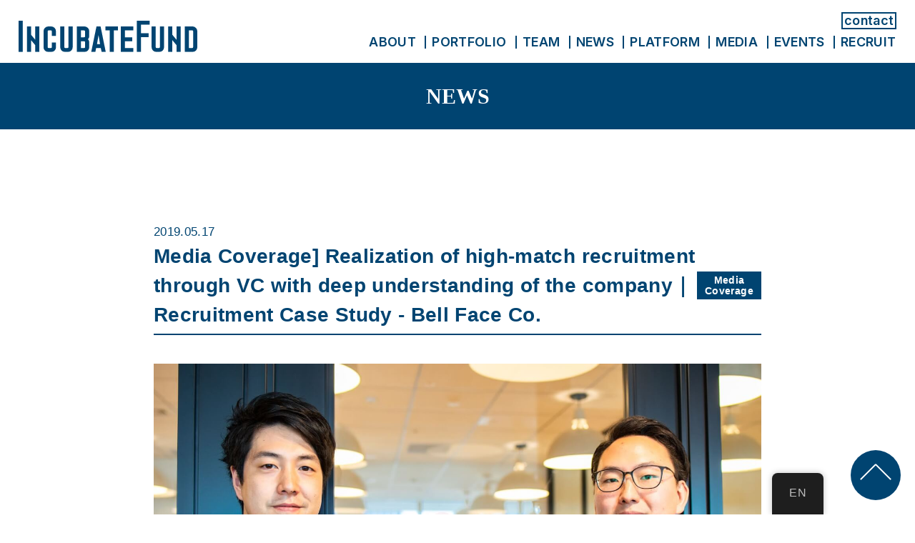

--- FILE ---
content_type: text/html; charset=UTF-8
request_url: https://incubatefund.com/en/%E3%80%90%E3%83%A1%E3%83%87%E3%82%A3%E3%82%A2%E6%8E%B2%E8%BC%89%E3%80%91%E4%BC%81%E6%A5%AD%E7%90%86%E8%A7%A3%E3%81%8C%E6%B7%B1%E3%81%84vc%E3%82%92%E9%80%9A%E3%81%98%E3%81%A6%E3%83%9E%E3%83%83%E3%83%81/
body_size: 44149
content:
<!DOCTYPE html>
<html lang="ja" prefix="og: http://ogp.me/ns#">

<head>
	<meta charset="UTF-8">
	<meta name="viewport" content="width=device-width, initial-scale=1.0">
	<meta name="format-detection" content="telephone=no">

	<title>Incubate Fund KK</title>
	<meta name="description" content="We aspire to always be a challenger in the world of venture investing. Our mission is to support amazing founders from day one of their journey.">
	<meta property="og:title" content="Incubate Fund KK">
	<meta property="og:type" content="website">
	<meta property="og:url" content="http://incubatefund.com/">
	<meta property="og:image" content="https://incubatefund.com/wp_cp/wp-content/themes/IncubateFund-renew/img/OGP.jpg">
	<meta property="og:site_name" content="Incubate Fund KK">
	<meta property="og:description" content="We aspire to always be a challenger in the world of venture investing. Our mission is to support amazing founders from day one of their journey.">
	<meta name="twitter:card" content="summary_large_image">
	<link rel="stylesheet" href="https://incubatefund.com/wp_cp/wp-content/themes/IncubateFund-renew/css/top.min.css">

	<script src="https://incubatefund.com/wp_cp/wp-content/themes/IncubateFund-renew/js/jquery-3.4.1.min.js"></script>
	<link rel="icon" href="https://incubatefund.com/wp_cp/wp-content/themes/IncubateFund-renew/img/favicon.png">
	

	<!-- Google Tag Manager -->
	<script>
		(function(w, d, s, l, i) {
			w[l] = w[l] || [];
			w[l].push({
				'gtm.start': new Date().getTime(),
				event: 'gtm.js'
			});
			var f = d.getElementsByTagName(s)[0],
				j = d.createElement(s),
				dl = l != 'dataLayer' ? '&l=' + l : '';
			j.async = true;
			j.src =
				'https://www.googletagmanager.com/gtm.js?id=' + i + dl;
			f.parentNode.insertBefore(j, f);
		})(window, document, 'script', 'dataLayer', 'GTM-PS8ZB8B');
	</script>
	<!-- End Google Tag Manager -->


	<script>
		const $ = jQuery
	</script>
	<meta name='robots' content='index, follow, max-image-preview:large, max-snippet:-1, max-video-preview:-1' />

	<!-- This site is optimized with the Yoast SEO plugin v26.8 - https://yoast.com/product/yoast-seo-wordpress/ -->
	<title>Media Coverage] Realization of high-match recruitment through VC with deep understanding of the company｜Recruitment Case Study - Belle Face Inc: GLIT Lab - Incubate Fund</title>
	<link rel="canonical" href="https://incubatefund.com/en/news/【メディア掲載】企業理解が深いvcを通じてマッチ/" />
	<meta property="og:locale" content="en_US" />
	<meta property="og:type" content="article" />
	<meta property="og:title" content="Media Coverage] Realization of high-match recruitment through VC with deep understanding of the company｜Recruitment Case Study - Belle Face Inc: GLIT Lab - Incubate Fund" />
	<meta property="og:description" content="GLIT Lab published an article about our recruitment support for our client Belle Face. ▼ Sansan was also founded [...]" />
	<meta property="og:url" content="https://incubatefund.com/en/news/【メディア掲載】企業理解が深いvcを通じてマッチ/" />
	<meta property="og:site_name" content="Incubate Fund" />
	<meta property="article:published_time" content="2019-05-17T06:52:27+00:00" />
	<meta property="og:image" content="https://incubatefund.com/wp_cp/wp-content/uploads/2019/05/A04A7586.jpg" />
	<meta property="og:image:width" content="1536" />
	<meta property="og:image:height" content="1024" />
	<meta property="og:image:type" content="image/jpeg" />
	<meta name="author" content="admin" />
	<meta name="twitter:card" content="summary_large_image" />
	<meta name="twitter:label1" content="Written by" />
	<meta name="twitter:data1" content="admin" />
	<script type="application/ld+json" class="yoast-schema-graph">{
    "@context": "https:\/\/schema.org",
    "@graph": [
        {
            "@type": "Article",
            "@id": "https:\/\/incubatefund.com\/news\/%e3%80%90%e3%83%a1%e3%83%87%e3%82%a3%e3%82%a2%e6%8e%b2%e8%bc%89%e3%80%91%e4%bc%81%e6%a5%ad%e7%90%86%e8%a7%a3%e3%81%8c%e6%b7%b1%e3%81%84vc%e3%82%92%e9%80%9a%e3%81%98%e3%81%a6%e3%83%9e%e3%83%83%e3%83%81\/#article",
            "isPartOf": {
                "@id": "https:\/\/incubatefund.com\/news\/%e3%80%90%e3%83%a1%e3%83%87%e3%82%a3%e3%82%a2%e6%8e%b2%e8%bc%89%e3%80%91%e4%bc%81%e6%a5%ad%e7%90%86%e8%a7%a3%e3%81%8c%e6%b7%b1%e3%81%84vc%e3%82%92%e9%80%9a%e3%81%98%e3%81%a6%e3%83%9e%e3%83%83%e3%83%81\/"
            },
            "author": {
                "name": "admin",
                "@id": "https:\/\/incubatefund.com\/#\/schema\/person\/6898a5e51f5fe29fb8326a5fb692a911"
            },
            "headline": "\u3010\u30e1\u30c7\u30a3\u30a2\u63b2\u8f09\u3011\u4f01\u696d\u7406\u89e3\u304c\u6df1\u3044VC\u3092\u901a\u3058\u3066\u30de\u30c3\u30c1\u5ea6\u304c\u9ad8\u3044\u63a1\u7528\u3092\u5b9f\u73fe\uff5c\u63a1\u7528\u4e8b\u4f8b-\u30d9\u30eb\u30d5\u30a7\u30a4\u30b9\u682a\u5f0f\u4f1a\u793e\uff1aGLIT Lab",
            "datePublished": "2019-05-17T06:52:27+00:00",
            "mainEntityOfPage": {
                "@id": "https:\/\/incubatefund.com\/news\/%e3%80%90%e3%83%a1%e3%83%87%e3%82%a3%e3%82%a2%e6%8e%b2%e8%bc%89%e3%80%91%e4%bc%81%e6%a5%ad%e7%90%86%e8%a7%a3%e3%81%8c%e6%b7%b1%e3%81%84vc%e3%82%92%e9%80%9a%e3%81%98%e3%81%a6%e3%83%9e%e3%83%83%e3%83%81\/"
            },
            "wordCount": 13,
            "publisher": {
                "@id": "https:\/\/incubatefund.com\/#organization"
            },
            "image": {
                "@id": "https:\/\/incubatefund.com\/news\/%e3%80%90%e3%83%a1%e3%83%87%e3%82%a3%e3%82%a2%e6%8e%b2%e8%bc%89%e3%80%91%e4%bc%81%e6%a5%ad%e7%90%86%e8%a7%a3%e3%81%8c%e6%b7%b1%e3%81%84vc%e3%82%92%e9%80%9a%e3%81%98%e3%81%a6%e3%83%9e%e3%83%83%e3%83%81\/#primaryimage"
            },
            "thumbnailUrl": "https:\/\/incubatefund.com\/wp_cp\/wp-content\/uploads\/2019\/05\/A04A7586.jpg",
            "articleSection": [
                "\u30e1\u30c7\u30a3\u30a2\u63b2\u8f09"
            ],
            "inLanguage": "en-US"
        },
        {
            "@type": "WebPage",
            "@id": "https:\/\/incubatefund.com\/news\/%e3%80%90%e3%83%a1%e3%83%87%e3%82%a3%e3%82%a2%e6%8e%b2%e8%bc%89%e3%80%91%e4%bc%81%e6%a5%ad%e7%90%86%e8%a7%a3%e3%81%8c%e6%b7%b1%e3%81%84vc%e3%82%92%e9%80%9a%e3%81%98%e3%81%a6%e3%83%9e%e3%83%83%e3%83%81\/",
            "url": "https:\/\/incubatefund.com\/news\/%e3%80%90%e3%83%a1%e3%83%87%e3%82%a3%e3%82%a2%e6%8e%b2%e8%bc%89%e3%80%91%e4%bc%81%e6%a5%ad%e7%90%86%e8%a7%a3%e3%81%8c%e6%b7%b1%e3%81%84vc%e3%82%92%e9%80%9a%e3%81%98%e3%81%a6%e3%83%9e%e3%83%83%e3%83%81\/",
            "name": "Media Coverage] Realization of high-match recruitment through VC with deep understanding of the company\uff5cRecruitment Case Study - Belle Face Inc: GLIT Lab - Incubate Fund",
            "isPartOf": {
                "@id": "https:\/\/incubatefund.com\/#website"
            },
            "primaryImageOfPage": {
                "@id": "https:\/\/incubatefund.com\/news\/%e3%80%90%e3%83%a1%e3%83%87%e3%82%a3%e3%82%a2%e6%8e%b2%e8%bc%89%e3%80%91%e4%bc%81%e6%a5%ad%e7%90%86%e8%a7%a3%e3%81%8c%e6%b7%b1%e3%81%84vc%e3%82%92%e9%80%9a%e3%81%98%e3%81%a6%e3%83%9e%e3%83%83%e3%83%81\/#primaryimage"
            },
            "image": {
                "@id": "https:\/\/incubatefund.com\/news\/%e3%80%90%e3%83%a1%e3%83%87%e3%82%a3%e3%82%a2%e6%8e%b2%e8%bc%89%e3%80%91%e4%bc%81%e6%a5%ad%e7%90%86%e8%a7%a3%e3%81%8c%e6%b7%b1%e3%81%84vc%e3%82%92%e9%80%9a%e3%81%98%e3%81%a6%e3%83%9e%e3%83%83%e3%83%81\/#primaryimage"
            },
            "thumbnailUrl": "https:\/\/incubatefund.com\/wp_cp\/wp-content\/uploads\/2019\/05\/A04A7586.jpg",
            "datePublished": "2019-05-17T06:52:27+00:00",
            "breadcrumb": {
                "@id": "https:\/\/incubatefund.com\/news\/%e3%80%90%e3%83%a1%e3%83%87%e3%82%a3%e3%82%a2%e6%8e%b2%e8%bc%89%e3%80%91%e4%bc%81%e6%a5%ad%e7%90%86%e8%a7%a3%e3%81%8c%e6%b7%b1%e3%81%84vc%e3%82%92%e9%80%9a%e3%81%98%e3%81%a6%e3%83%9e%e3%83%83%e3%83%81\/#breadcrumb"
            },
            "inLanguage": "en-US",
            "potentialAction": [
                {
                    "@type": "ReadAction",
                    "target": [
                        "https:\/\/incubatefund.com\/news\/%e3%80%90%e3%83%a1%e3%83%87%e3%82%a3%e3%82%a2%e6%8e%b2%e8%bc%89%e3%80%91%e4%bc%81%e6%a5%ad%e7%90%86%e8%a7%a3%e3%81%8c%e6%b7%b1%e3%81%84vc%e3%82%92%e9%80%9a%e3%81%98%e3%81%a6%e3%83%9e%e3%83%83%e3%83%81\/"
                    ]
                }
            ]
        },
        {
            "@type": "ImageObject",
            "inLanguage": "en-US",
            "@id": "https:\/\/incubatefund.com\/news\/%e3%80%90%e3%83%a1%e3%83%87%e3%82%a3%e3%82%a2%e6%8e%b2%e8%bc%89%e3%80%91%e4%bc%81%e6%a5%ad%e7%90%86%e8%a7%a3%e3%81%8c%e6%b7%b1%e3%81%84vc%e3%82%92%e9%80%9a%e3%81%98%e3%81%a6%e3%83%9e%e3%83%83%e3%83%81\/#primaryimage",
            "url": "https:\/\/incubatefund.com\/wp_cp\/wp-content\/uploads\/2019\/05\/A04A7586.jpg",
            "contentUrl": "https:\/\/incubatefund.com\/wp_cp\/wp-content\/uploads\/2019\/05\/A04A7586.jpg",
            "width": 1536,
            "height": 1024
        },
        {
            "@type": "BreadcrumbList",
            "@id": "https:\/\/incubatefund.com\/news\/%e3%80%90%e3%83%a1%e3%83%87%e3%82%a3%e3%82%a2%e6%8e%b2%e8%bc%89%e3%80%91%e4%bc%81%e6%a5%ad%e7%90%86%e8%a7%a3%e3%81%8c%e6%b7%b1%e3%81%84vc%e3%82%92%e9%80%9a%e3%81%98%e3%81%a6%e3%83%9e%e3%83%83%e3%83%81\/#breadcrumb",
            "itemListElement": [
                {
                    "@type": "ListItem",
                    "position": 1,
                    "name": "Home",
                    "item": "https:\/\/incubatefund.com\/"
                },
                {
                    "@type": "ListItem",
                    "position": 2,
                    "name": "Media Coverage] Realization of high-match recruitment through VC with deep understanding of the company\uff5cRecruitment Case Study - Bell Face Co."
                }
            ]
        },
        {
            "@type": "WebSite",
            "@id": "https:\/\/incubatefund.com\/#website",
            "url": "https:\/\/incubatefund.com\/",
            "name": "Incubate Fund",
            "description": "We are a venture capital firm that continues to be a \"challenger\". Our mission is to support the challenges of aspiring entrepreneurs from the early stages of their business.",
            "publisher": {
                "@id": "https:\/\/incubatefund.com\/#organization"
            },
            "potentialAction": [
                {
                    "@type": "SearchAction",
                    "target": {
                        "@type": "EntryPoint",
                        "urlTemplate": "https:\/\/incubatefund.com\/?s={search_term_string}"
                    },
                    "query-input": {
                        "@type": "PropertyValueSpecification",
                        "valueRequired": true,
                        "valueName": "search_term_string"
                    }
                }
            ],
            "inLanguage": "en-US"
        },
        {
            "@type": "Organization",
            "@id": "https:\/\/incubatefund.com\/#organization",
            "name": "Incubate Fund",
            "url": "https:\/\/incubatefund.com\/",
            "logo": {
                "@type": "ImageObject",
                "inLanguage": "en-US",
                "@id": "https:\/\/incubatefund.com\/#\/schema\/logo\/image\/",
                "url": "https:\/\/incubatefund.com\/wp_cp\/wp-content\/uploads\/2018\/11\/if_logoicon.jpg",
                "contentUrl": "https:\/\/incubatefund.com\/wp_cp\/wp-content\/uploads\/2018\/11\/if_logoicon.jpg",
                "width": 200,
                "height": 200,
                "caption": "IncubateFund"
            },
            "image": {
                "@id": "https:\/\/incubatefund.com\/#\/schema\/logo\/image\/"
            }
        },
        {
            "@type": "Person",
            "@id": "https:\/\/incubatefund.com\/#\/schema\/person\/6898a5e51f5fe29fb8326a5fb692a911",
            "name": "admin",
            "image": {
                "@type": "ImageObject",
                "inLanguage": "en-US",
                "@id": "https:\/\/incubatefund.com\/#\/schema\/person\/image\/",
                "url": "https:\/\/secure.gravatar.com\/avatar\/e8f547d239f21348e83c2492f59232e89a33e6de25ab22bc893fc235923c682d?s=96&d=mm&r=g",
                "contentUrl": "https:\/\/secure.gravatar.com\/avatar\/e8f547d239f21348e83c2492f59232e89a33e6de25ab22bc893fc235923c682d?s=96&d=mm&r=g",
                "caption": "admin"
            },
            "url": "https:\/\/incubatefund.com\/en\/author\/admin\/"
        }
    ]
}</script>
	<!-- / Yoast SEO plugin. -->


<link rel='dns-prefetch' href='//js.hs-scripts.com' />
<link rel='dns-prefetch' href='//s7.addthis.com' />
<link rel='dns-prefetch' href='//use.fontawesome.com' />
<link rel="alternate" type="application/rss+xml" title="インキュベイトファンド &raquo; Feed" href="https://incubatefund.com/en/feed/" />
<link rel="alternate" type="application/rss+xml" title="インキュベイトファンド &raquo; Comments Feed" href="https://incubatefund.com/en/comments/feed/" />
<link rel="alternate" title="oEmbed (JSON)" type="application/json+oembed" href="https://incubatefund.com/en/wp-json/oembed/1.0/embed?url=https%3A%2F%2Fincubatefund.com%2Fen%2Fnews%2F%25e3%2580%2590%25e3%2583%25a1%25e3%2583%2587%25e3%2582%25a3%25e3%2582%25a2%25e6%258e%25b2%25e8%25bc%2589%25e3%2580%2591%25e4%25bc%2581%25e6%25a5%25ad%25e7%2590%2586%25e8%25a7%25a3%25e3%2581%258c%25e6%25b7%25b1%25e3%2581%2584vc%25e3%2582%2592%25e9%2580%259a%25e3%2581%2598%25e3%2581%25a6%25e3%2583%259e%25e3%2583%2583%25e3%2583%2581" />
<link rel="alternate" title="oEmbed (XML)" type="text/xml+oembed" href="https://incubatefund.com/en/wp-json/oembed/1.0/embed?url=https%3A%2F%2Fincubatefund.com%2Fen%2Fnews%2F%25e3%2580%2590%25e3%2583%25a1%25e3%2583%2587%25e3%2582%25a3%25e3%2582%25a2%25e6%258e%25b2%25e8%25bc%2589%25e3%2580%2591%25e4%25bc%2581%25e6%25a5%25ad%25e7%2590%2586%25e8%25a7%25a3%25e3%2581%258c%25e6%25b7%25b1%25e3%2581%2584vc%25e3%2582%2592%25e9%2580%259a%25e3%2581%2598%25e3%2581%25a6%25e3%2583%259e%25e3%2583%2583%25e3%2583%2581&#038;format=xml" />
<style id='wp-img-auto-sizes-contain-inline-css' type='text/css'>
img:is([sizes=auto i],[sizes^="auto," i]){contain-intrinsic-size:3000px 1500px}
/*# sourceURL=wp-img-auto-sizes-contain-inline-css */
</style>
<style id='wp-emoji-styles-inline-css' type='text/css'>

	img.wp-smiley, img.emoji {
		display: inline !important;
		border: none !important;
		box-shadow: none !important;
		height: 1em !important;
		width: 1em !important;
		margin: 0 0.07em !important;
		vertical-align: -0.1em !important;
		background: none !important;
		padding: 0 !important;
	}
/*# sourceURL=wp-emoji-styles-inline-css */
</style>
<link rel='stylesheet' id='wp-block-library-css' href='https://incubatefund.com/wp_cp/wp-includes/css/dist/block-library/style.min.css?ver=6.9' type='text/css' media='all' />
<style id='global-styles-inline-css' type='text/css'>
:root{--wp--preset--aspect-ratio--square: 1;--wp--preset--aspect-ratio--4-3: 4/3;--wp--preset--aspect-ratio--3-4: 3/4;--wp--preset--aspect-ratio--3-2: 3/2;--wp--preset--aspect-ratio--2-3: 2/3;--wp--preset--aspect-ratio--16-9: 16/9;--wp--preset--aspect-ratio--9-16: 9/16;--wp--preset--color--black: #000000;--wp--preset--color--cyan-bluish-gray: #abb8c3;--wp--preset--color--white: #ffffff;--wp--preset--color--pale-pink: #f78da7;--wp--preset--color--vivid-red: #cf2e2e;--wp--preset--color--luminous-vivid-orange: #ff6900;--wp--preset--color--luminous-vivid-amber: #fcb900;--wp--preset--color--light-green-cyan: #7bdcb5;--wp--preset--color--vivid-green-cyan: #00d084;--wp--preset--color--pale-cyan-blue: #8ed1fc;--wp--preset--color--vivid-cyan-blue: #0693e3;--wp--preset--color--vivid-purple: #9b51e0;--wp--preset--gradient--vivid-cyan-blue-to-vivid-purple: linear-gradient(135deg,rgb(6,147,227) 0%,rgb(155,81,224) 100%);--wp--preset--gradient--light-green-cyan-to-vivid-green-cyan: linear-gradient(135deg,rgb(122,220,180) 0%,rgb(0,208,130) 100%);--wp--preset--gradient--luminous-vivid-amber-to-luminous-vivid-orange: linear-gradient(135deg,rgb(252,185,0) 0%,rgb(255,105,0) 100%);--wp--preset--gradient--luminous-vivid-orange-to-vivid-red: linear-gradient(135deg,rgb(255,105,0) 0%,rgb(207,46,46) 100%);--wp--preset--gradient--very-light-gray-to-cyan-bluish-gray: linear-gradient(135deg,rgb(238,238,238) 0%,rgb(169,184,195) 100%);--wp--preset--gradient--cool-to-warm-spectrum: linear-gradient(135deg,rgb(74,234,220) 0%,rgb(151,120,209) 20%,rgb(207,42,186) 40%,rgb(238,44,130) 60%,rgb(251,105,98) 80%,rgb(254,248,76) 100%);--wp--preset--gradient--blush-light-purple: linear-gradient(135deg,rgb(255,206,236) 0%,rgb(152,150,240) 100%);--wp--preset--gradient--blush-bordeaux: linear-gradient(135deg,rgb(254,205,165) 0%,rgb(254,45,45) 50%,rgb(107,0,62) 100%);--wp--preset--gradient--luminous-dusk: linear-gradient(135deg,rgb(255,203,112) 0%,rgb(199,81,192) 50%,rgb(65,88,208) 100%);--wp--preset--gradient--pale-ocean: linear-gradient(135deg,rgb(255,245,203) 0%,rgb(182,227,212) 50%,rgb(51,167,181) 100%);--wp--preset--gradient--electric-grass: linear-gradient(135deg,rgb(202,248,128) 0%,rgb(113,206,126) 100%);--wp--preset--gradient--midnight: linear-gradient(135deg,rgb(2,3,129) 0%,rgb(40,116,252) 100%);--wp--preset--font-size--small: 13px;--wp--preset--font-size--medium: 20px;--wp--preset--font-size--large: 36px;--wp--preset--font-size--x-large: 42px;--wp--preset--spacing--20: 0.44rem;--wp--preset--spacing--30: 0.67rem;--wp--preset--spacing--40: 1rem;--wp--preset--spacing--50: 1.5rem;--wp--preset--spacing--60: 2.25rem;--wp--preset--spacing--70: 3.38rem;--wp--preset--spacing--80: 5.06rem;--wp--preset--shadow--natural: 6px 6px 9px rgba(0, 0, 0, 0.2);--wp--preset--shadow--deep: 12px 12px 50px rgba(0, 0, 0, 0.4);--wp--preset--shadow--sharp: 6px 6px 0px rgba(0, 0, 0, 0.2);--wp--preset--shadow--outlined: 6px 6px 0px -3px rgb(255, 255, 255), 6px 6px rgb(0, 0, 0);--wp--preset--shadow--crisp: 6px 6px 0px rgb(0, 0, 0);}:where(.is-layout-flex){gap: 0.5em;}:where(.is-layout-grid){gap: 0.5em;}body .is-layout-flex{display: flex;}.is-layout-flex{flex-wrap: wrap;align-items: center;}.is-layout-flex > :is(*, div){margin: 0;}body .is-layout-grid{display: grid;}.is-layout-grid > :is(*, div){margin: 0;}:where(.wp-block-columns.is-layout-flex){gap: 2em;}:where(.wp-block-columns.is-layout-grid){gap: 2em;}:where(.wp-block-post-template.is-layout-flex){gap: 1.25em;}:where(.wp-block-post-template.is-layout-grid){gap: 1.25em;}.has-black-color{color: var(--wp--preset--color--black) !important;}.has-cyan-bluish-gray-color{color: var(--wp--preset--color--cyan-bluish-gray) !important;}.has-white-color{color: var(--wp--preset--color--white) !important;}.has-pale-pink-color{color: var(--wp--preset--color--pale-pink) !important;}.has-vivid-red-color{color: var(--wp--preset--color--vivid-red) !important;}.has-luminous-vivid-orange-color{color: var(--wp--preset--color--luminous-vivid-orange) !important;}.has-luminous-vivid-amber-color{color: var(--wp--preset--color--luminous-vivid-amber) !important;}.has-light-green-cyan-color{color: var(--wp--preset--color--light-green-cyan) !important;}.has-vivid-green-cyan-color{color: var(--wp--preset--color--vivid-green-cyan) !important;}.has-pale-cyan-blue-color{color: var(--wp--preset--color--pale-cyan-blue) !important;}.has-vivid-cyan-blue-color{color: var(--wp--preset--color--vivid-cyan-blue) !important;}.has-vivid-purple-color{color: var(--wp--preset--color--vivid-purple) !important;}.has-black-background-color{background-color: var(--wp--preset--color--black) !important;}.has-cyan-bluish-gray-background-color{background-color: var(--wp--preset--color--cyan-bluish-gray) !important;}.has-white-background-color{background-color: var(--wp--preset--color--white) !important;}.has-pale-pink-background-color{background-color: var(--wp--preset--color--pale-pink) !important;}.has-vivid-red-background-color{background-color: var(--wp--preset--color--vivid-red) !important;}.has-luminous-vivid-orange-background-color{background-color: var(--wp--preset--color--luminous-vivid-orange) !important;}.has-luminous-vivid-amber-background-color{background-color: var(--wp--preset--color--luminous-vivid-amber) !important;}.has-light-green-cyan-background-color{background-color: var(--wp--preset--color--light-green-cyan) !important;}.has-vivid-green-cyan-background-color{background-color: var(--wp--preset--color--vivid-green-cyan) !important;}.has-pale-cyan-blue-background-color{background-color: var(--wp--preset--color--pale-cyan-blue) !important;}.has-vivid-cyan-blue-background-color{background-color: var(--wp--preset--color--vivid-cyan-blue) !important;}.has-vivid-purple-background-color{background-color: var(--wp--preset--color--vivid-purple) !important;}.has-black-border-color{border-color: var(--wp--preset--color--black) !important;}.has-cyan-bluish-gray-border-color{border-color: var(--wp--preset--color--cyan-bluish-gray) !important;}.has-white-border-color{border-color: var(--wp--preset--color--white) !important;}.has-pale-pink-border-color{border-color: var(--wp--preset--color--pale-pink) !important;}.has-vivid-red-border-color{border-color: var(--wp--preset--color--vivid-red) !important;}.has-luminous-vivid-orange-border-color{border-color: var(--wp--preset--color--luminous-vivid-orange) !important;}.has-luminous-vivid-amber-border-color{border-color: var(--wp--preset--color--luminous-vivid-amber) !important;}.has-light-green-cyan-border-color{border-color: var(--wp--preset--color--light-green-cyan) !important;}.has-vivid-green-cyan-border-color{border-color: var(--wp--preset--color--vivid-green-cyan) !important;}.has-pale-cyan-blue-border-color{border-color: var(--wp--preset--color--pale-cyan-blue) !important;}.has-vivid-cyan-blue-border-color{border-color: var(--wp--preset--color--vivid-cyan-blue) !important;}.has-vivid-purple-border-color{border-color: var(--wp--preset--color--vivid-purple) !important;}.has-vivid-cyan-blue-to-vivid-purple-gradient-background{background: var(--wp--preset--gradient--vivid-cyan-blue-to-vivid-purple) !important;}.has-light-green-cyan-to-vivid-green-cyan-gradient-background{background: var(--wp--preset--gradient--light-green-cyan-to-vivid-green-cyan) !important;}.has-luminous-vivid-amber-to-luminous-vivid-orange-gradient-background{background: var(--wp--preset--gradient--luminous-vivid-amber-to-luminous-vivid-orange) !important;}.has-luminous-vivid-orange-to-vivid-red-gradient-background{background: var(--wp--preset--gradient--luminous-vivid-orange-to-vivid-red) !important;}.has-very-light-gray-to-cyan-bluish-gray-gradient-background{background: var(--wp--preset--gradient--very-light-gray-to-cyan-bluish-gray) !important;}.has-cool-to-warm-spectrum-gradient-background{background: var(--wp--preset--gradient--cool-to-warm-spectrum) !important;}.has-blush-light-purple-gradient-background{background: var(--wp--preset--gradient--blush-light-purple) !important;}.has-blush-bordeaux-gradient-background{background: var(--wp--preset--gradient--blush-bordeaux) !important;}.has-luminous-dusk-gradient-background{background: var(--wp--preset--gradient--luminous-dusk) !important;}.has-pale-ocean-gradient-background{background: var(--wp--preset--gradient--pale-ocean) !important;}.has-electric-grass-gradient-background{background: var(--wp--preset--gradient--electric-grass) !important;}.has-midnight-gradient-background{background: var(--wp--preset--gradient--midnight) !important;}.has-small-font-size{font-size: var(--wp--preset--font-size--small) !important;}.has-medium-font-size{font-size: var(--wp--preset--font-size--medium) !important;}.has-large-font-size{font-size: var(--wp--preset--font-size--large) !important;}.has-x-large-font-size{font-size: var(--wp--preset--font-size--x-large) !important;}
/*# sourceURL=global-styles-inline-css */
</style>

<style id='classic-theme-styles-inline-css' type='text/css'>
/*! This file is auto-generated */
.wp-block-button__link{color:#fff;background-color:#32373c;border-radius:9999px;box-shadow:none;text-decoration:none;padding:calc(.667em + 2px) calc(1.333em + 2px);font-size:1.125em}.wp-block-file__button{background:#32373c;color:#fff;text-decoration:none}
/*# sourceURL=/wp-includes/css/classic-themes.min.css */
</style>
<link rel='stylesheet' id='contact-form-7-css' href='https://incubatefund.com/wp_cp/wp-content/plugins/contact-form-7/includes/css/styles.css?ver=6.1.4' type='text/css' media='all' />
<link rel='stylesheet' id='vk-filter-search-style-css' href='https://incubatefund.com/wp_cp/wp-content/plugins/vk-filter-search/inc/filter-search/package/build/style.css?ver=2.18.3.0' type='text/css' media='all' />
<link rel='stylesheet' id='trp-floater-language-switcher-style-css' href='https://incubatefund.com/wp_cp/wp-content/plugins/translatepress-multilingual/assets/css/trp-floater-language-switcher.css?ver=3.0.7' type='text/css' media='all' />
<link rel='stylesheet' id='trp-language-switcher-style-css' href='https://incubatefund.com/wp_cp/wp-content/plugins/translatepress-multilingual/assets/css/trp-language-switcher.css?ver=3.0.7' type='text/css' media='all' />
<link rel='stylesheet' id='fontawesome-css' href='https://use.fontawesome.com/releases/v5.8.2/css/all.css?ver=5.8.2' type='text/css' media='all' />
<link rel='stylesheet' id='addthis_all_pages-css' href='https://incubatefund.com/wp_cp/wp-content/plugins/addthis/frontend/build/addthis_wordpress_public.min.css?ver=6.9' type='text/css' media='all' />
<link rel="https://api.w.org/" href="https://incubatefund.com/en/wp-json/" /><link rel="alternate" title="JSON" type="application/json" href="https://incubatefund.com/en/wp-json/wp/v2/posts/975" /><link rel="EditURI" type="application/rsd+xml" title="RSD" href="https://incubatefund.com/wp_cp/xmlrpc.php?rsd" />
<meta name="generator" content="WordPress 6.9" />
<link rel='shortlink' href='https://incubatefund.com/en/?p=975' />
			<!-- DO NOT COPY THIS SNIPPET! Start of Page Analytics Tracking for HubSpot WordPress plugin v11.3.37-->
			<script class="hsq-set-content-id" data-content-id="blog-post">
				var _hsq = _hsq || [];
				_hsq.push(["setContentType", "blog-post"]);
			</script>
			<!-- DO NOT COPY THIS SNIPPET! End of Page Analytics Tracking for HubSpot WordPress plugin -->
			<link rel="alternate" hreflang="ja" href="https://incubatefund.com/news/【メディア掲載】企業理解が深いvcを通じてマッチ/"/>
<link rel="alternate" hreflang="en-US" href="https://incubatefund.com/en/news/【メディア掲載】企業理解が深いvcを通じてマッチ/"/>
<link rel="alternate" hreflang="en" href="https://incubatefund.com/en/news/【メディア掲載】企業理解が深いvcを通じてマッチ/"/>
<link rel="icon" href="https://incubatefund.com/wp_cp/wp-content/uploads/2020/07/cropped-favicon-1-32x32.png" sizes="32x32" />
<link rel="icon" href="https://incubatefund.com/wp_cp/wp-content/uploads/2020/07/cropped-favicon-1-192x192.png" sizes="192x192" />
<link rel="apple-touch-icon" href="https://incubatefund.com/wp_cp/wp-content/uploads/2020/07/cropped-favicon-1-180x180.png" />
<meta name="msapplication-TileImage" content="https://incubatefund.com/wp_cp/wp-content/uploads/2020/07/cropped-favicon-1-270x270.png" />
		<style type="text/css" id="wp-custom-css">
			/*** for translatepress-en_US ***/

/* common */
body.translatepress-en_US {
	font-family: "Linotype", sans-serif; letter-spacing: 0.02em
}


/* home */
body.home.translatepress-en_US .copy-section .inner .center-content h3 {
	letter-spacing: 0.02em;
}
body.home.translatepress-en_US .copy-section .inner .center-content p {
	letter-spacing: 0.02em;
}
.vkfs {
    font-size: .88rem;
    width: 80%;
    margin: 0 10%;
}
.btn{
	Display: none;
}
ul {
    align-items: flex-end;
}
.archive-portfolio .pager {
    flex-direction: column-reverse!important;
}
.vkfs {
    flex-direction: column!important;
	  padding-top: 5%;
}

@media (min-width: 768px) {
 
	.archive-portfolio .portfolio-list-section ul li:nth-child(n+7) {
    margin-left: 2%;
}
	
	.archive-portfolio .portfolio-list-section ul li {

		width: 14.6%;
}

	.archive-portfolio .pager {
    width: 350px;
    margin: 0 auto;
}

}

@media screen and (max-width: 767px){    .archive-portfolio .portfolio-list-section ul li {
        width: 45%;
       
    }
	.archive-portfolio .portfolio-list-section ul li:nth-child(2n-1) {
    margin-left: 2%;
}
	    .archive-portfolio .portfolio-list-section ul li {
        width: 45%;
    }
	
	.archive-portfolio .pager {
    width: 278px;
    margin: 0 auto;
}
	.vkfs {
    padding-top: 15%;
}
}

/* team */
.archive-team .team-wrap .team-section .team-list li h2 {
	font-weight: bold;

}

		</style>
		</head>

<body ontouchstart="" class="wp-singular post-template-default single single-post postid-975 single-format-standard wp-theme-IncubateFund-renew translatepress-en_US">
	<!-- Google Tag Manager (noscript) -->
	<noscript><iframe src="https://www.googletagmanager.com/ns.html?id=GTM-PS8ZB8B" height="0" width="0" style="display:none;visibility:hidden"></iframe></noscript>
	<!-- End Google Tag Manager (noscript) -->
	<div class="conplete-modal" id="complete_modal">
		<div class="modal-inner">
			<p>Sent!</p>
			<a href="/en/">Graduated from Doshisha University in 1986 and began a career at Nikko Securities (now SMBC Nikko Securities).
Held various positions across retail and institutional sales divisions before being appointed Head of Corporate Planning in 2007. Played a key leadership role in the company’s 100% acquisition by Citigroup and its subsequent integration into the SMBC Group.
Since 2011, served in multiple senior executive positions including Deputy Head of the Financial Markets Division (Bond Trading), Deputy Head of the Capital Markets Division (equity and IPO financing), Head of the Financial and Public Institutions Division, and Director &amp; Senior Managing Executive Officer in charge of corporate planning and finance.
Appointed President and CEO in 2020, and currently serves as Special Advisor to the firm as of 2024.
Brings deep expertise in all aspects of the securities business, alongside extensive executive leadership experience and a broad network among listed companies, financial institutions, and institutional investors.
Appointed General Partner at Incubate Fund in April 2025.</a>
		</div>
	</div>

	<a class="to-top-btn" href="#">

	</a>
	<div class="menu-modal en" id="menu_modal">
		<div class="modal-inner">
			<div class="pc_menu">
				<div class="contact">
					<a href="https://m.incubatefund.com/contact">contact</a>
				</div>
				<ul class="menu-bottom">
					<li>
						<a href="https://incubatefund.com/en/aboutus/">ABOUT</a>
					</li>
					<li>
						<a href="https://incubatefund.com/en/portfolio">PORTFOLIO</a>
					</li>
					<li>
						<a href="https://incubatefund.com/en/team">TEAM</a>
					</li>
					<li>
						<a href="https://incubatefund.com/en/news/">NEWS</a>
					</li>
					<li>
						<a href="https://incubatefund.com/en/platform/">PLATFORM</a>
					</li>
					<li>
						<a href="https://m.incubatefund.com/">MEDIA</a>
					</li>
					<li>
						<a href="https://open.talentio.com/r/1/c/incubatefund_recruit/homes/2649">CAREER</a>
					</li>
				</ul>
			</div>
		</div>
	</div>
	<header class="en">
		<div class="h-inner_sp">
			<div class="logo">
				<a href="/en/">
					<img src="https://incubatefund.com/wp_cp/wp-content/themes/IncubateFund-renew/img/logo.svg" alt="">
				</a>
			</div>
			<div class="menu-opener" id="menu_opener">
				<span></span>
				<span></span>
				<span></span>
			</div>
		</div>
		<div class="h-inner">
			<div class="logo">
				<a href="/en/">

					<img src="https://incubatefund.com/wp_cp/wp-content/themes/IncubateFund-renew/img/logo.svg" alt="">
				</a>
			</div>
			<div class="pc_menu">
				<div class="contact">
					<a href="https://m.incubatefund.com/contact">contact</a>
				</div><br>
				<ul class="menu-bottom">
					<li>
						<a href="https://incubatefund.com/en/aboutus/">ABOUT</a>
					</li>
					<li>
						<a href="https://incubatefund.com/en/portfolio">PORTFOLIO</a>
					</li>
					<li>
						<a href="https://incubatefund.com/en/team">TEAM</a>
					</li>
					<li>
						<a href="https://incubatefund.com/en/news/">NEWS</a>
					</li>
					<li>
						<a href="https://incubatefund.com/en/platform/">PLATFORM</a>
					</li>
					<li>
						<a href="https://z.incubatefund.com/">MEDIA</a>
					</li>
					<li>
						<a href="https://lu.ma/IncubateFund">EVENTS</a>
					</li>
					<li>
						<a href="https://open.talentio.com/r/1/c/incubatefund_recruit/homes/2649">RECRUIT</a>
					</li>
				</ul>
			</div>
		</div>
	</header>
	<main><link rel="stylesheet" href="https://incubatefund.com/wp_cp/wp-content/themes/IncubateFund-renew/css/common.css">

<h2 class="pageTitle">
  <div class="inner">
    <strong>NEWS</strong>
  </div>
</h2>

<div class="inner">

      
      
      <section class="postContainer">

        <time>
          2019.05.17        </time>
        <h1 class="title mb40h">
          <strong>Media Coverage] Realization of high-match recruitment through VC with deep understanding of the company｜Recruitment Case Study - Bell Face Co.</strong>
                              <span class="cat">Media Coverage</span>
        </h1>

                  <section class="imgBox mb40h">
            <img src="https://incubatefund.com/wp_cp/wp-content/uploads/2019/05/A04A7586.jpg" alt="">
          </section>
        
        <div class="postSingle mb40h">
          <div class="at-above-post addthis_tool" data-url="https://incubatefund.com/en/news/%e3%80%90%e3%83%a1%e3%83%87%e3%82%a3%e3%82%a2%e6%8e%b2%e8%bc%89%e3%80%91%e4%bc%81%e6%a5%ad%e7%90%86%e8%a7%a3%e3%81%8c%e6%b7%b1%e3%81%84vc%e3%82%92%e9%80%9a%e3%81%98%e3%81%a6%e3%83%9e%e3%83%83%e3%83%81"></div><p>GLIT Lab published an article about our recruitment support to the supported company Belle Face.</p>
<p>▼ A VC and incubate fund that supports Sansan even before its founding and accompanies entrepreneurs<br />
<a href="https://glit.io/media/2019/05/14/bellface/" rel="noopener" target="_blank">https://glit.io/media/2019/05/14/bellface/</a></p>
<!-- AddThis Advanced Settings above via filter on the_content --><!-- AddThis Advanced Settings below via filter on the_content --><!-- AddThis Advanced Settings generic via filter on the_content --><!-- AddThis Share Buttons above via filter on the_content --><!-- AddThis Share Buttons below via filter on the_content --><div class="at-below-post addthis_tool" data-url="https://incubatefund.com/en/news/%e3%80%90%e3%83%a1%e3%83%87%e3%82%a3%e3%82%a2%e6%8e%b2%e8%bc%89%e3%80%91%e4%bc%81%e6%a5%ad%e7%90%86%e8%a7%a3%e3%81%8c%e6%b7%b1%e3%81%84vc%e3%82%92%e9%80%9a%e3%81%98%e3%81%a6%e3%83%9e%e3%83%83%e3%83%81"></div><!-- AddThis Share Buttons generic via filter on the_content -->        </div>

        <section class="prevBox pt50h">
          <a href="javascript:history.back();" class="blackBT">return</a>
        </section>

      </section>



    
</div>

<template id="tp-language" data-tp-language="en_US"></template><script type="speculationrules">
{"prefetch":[{"source":"document","where":{"and":[{"href_matches":"/en/*"},{"not":{"href_matches":["/wp_cp/wp-*.php","/wp_cp/wp-admin/*","/wp_cp/wp-content/uploads/*","/wp_cp/wp-content/*","/wp_cp/wp-content/plugins/*","/wp_cp/wp-content/themes/IncubateFund-renew/*","/en/*\\?(.+)"]}},{"not":{"selector_matches":"a[rel~=\"nofollow\"]"}},{"not":{"selector_matches":".no-prefetch, .no-prefetch a"}}]},"eagerness":"conservative"}]}
</script>
        <div id="trp-floater-ls" onclick="" data-no-translation class="trp-language-switcher-container trp-floater-ls-codes trp-bottom-right trp-color-dark short-names" >
            <div id="trp-floater-ls-current-language" class="">

                <a href="#" class="trp-floater-ls-disabled-language trp-ls-disabled-language" onclick="event.preventDefault()">
					EN				</a>

            </div>
            <div id="trp-floater-ls-language-list" class="" >

                <div class="trp-language-wrap trp-language-wrap-bottom">                    <a href="https://incubatefund.com/news/【メディア掲載】企業理解が深いvcを通じてマッチ/"
                         title="Japanese">
          						  JA					          </a>
                <a href="#" class="trp-floater-ls-disabled-language trp-ls-disabled-language" onclick="event.preventDefault()">EN</a></div>            </div>
        </div>

    <script data-cfasync="false" type="text/javascript">if (window.addthis_product === undefined) { window.addthis_product = "wpp"; } if (window.wp_product_version === undefined) { window.wp_product_version = "wpp-6.2.7"; } if (window.addthis_share === undefined) { window.addthis_share = {"passthrough":{"twitter":{"via":"incubatefund"}},"url_transforms":{"shorten":{"twitter":"bitly"}},"shorteners":{"bitly":{}}}; } if (window.addthis_config === undefined) { window.addthis_config = {"data_track_clickback":true,"ui_atversion":"300"}; } if (window.addthis_plugin_info === undefined) { window.addthis_plugin_info = {"info_status":"enabled","cms_name":"WordPress","plugin_name":"Share Buttons by AddThis","plugin_version":"6.2.7","plugin_mode":"AddThis","anonymous_profile_id":"wp-3b7753c95e3569a02adc2c8b120af644","page_info":{"template":"posts","post_type":""},"sharing_enabled_on_post_via_metabox":false}; } 
                    (function() {
                      var first_load_interval_id = setInterval(function () {
                        if (typeof window.addthis !== 'undefined') {
                          window.clearInterval(first_load_interval_id);
                          if (typeof window.addthis_layers !== 'undefined' && Object.getOwnPropertyNames(window.addthis_layers).length > 0) {
                            window.addthis.layers(window.addthis_layers);
                          }
                          if (Array.isArray(window.addthis_layers_tools)) {
                            for (i = 0; i < window.addthis_layers_tools.length; i++) {
                              window.addthis.layers(window.addthis_layers_tools[i]);
                            }
                          }
                        }
                     },1000)
                    }());
                </script><script type="text/javascript" src="https://incubatefund.com/wp_cp/wp-includes/js/dist/hooks.min.js?ver=dd5603f07f9220ed27f1" id="wp-hooks-js"></script>
<script type="text/javascript" src="https://incubatefund.com/wp_cp/wp-includes/js/dist/i18n.min.js?ver=c26c3dc7bed366793375" id="wp-i18n-js"></script>
<script type="text/javascript" id="wp-i18n-js-after">
/* <![CDATA[ */
wp.i18n.setLocaleData( { 'text direction\u0004ltr': [ 'ltr' ] } );
//# sourceURL=wp-i18n-js-after
/* ]]> */
</script>
<script type="text/javascript" src="https://incubatefund.com/wp_cp/wp-content/plugins/contact-form-7/includes/swv/js/index.js?ver=6.1.4" id="swv-js"></script>
<script type="text/javascript" id="contact-form-7-js-before">
/* <![CDATA[ */
var wpcf7 = {
    "api": {
        "root": "https:\/\/incubatefund.com\/en\/wp-json\/",
        "namespace": "contact-form-7\/v1"
    }
};
//# sourceURL=contact-form-7-js-before
/* ]]> */
</script>
<script type="text/javascript" src="https://incubatefund.com/wp_cp/wp-content/plugins/contact-form-7/includes/js/index.js?ver=6.1.4" id="contact-form-7-js"></script>
<script type="text/javascript" id="leadin-script-loader-js-js-extra">
/* <![CDATA[ */
var leadin_wordpress = {"userRole":"visitor","pageType":"post","leadinPluginVersion":"11.3.37"};
//# sourceURL=leadin-script-loader-js-js-extra
/* ]]> */
</script>
<script type="text/javascript" src="https://js.hs-scripts.com/7250681.js?integration=WordPress&amp;ver=11.3.37" id="leadin-script-loader-js-js"></script>
<script type="text/javascript" src="https://incubatefund.com/wp_cp/wp-content/plugins/vk-filter-search/inc/filter-search/package/build/vk-filter-search-result.min.js?ver=2.18.3.0" id="vk-filter-search-result-js"></script>
<script type="text/javascript" src="https://s7.addthis.com/js/300/addthis_widget.js?ver=6.9#pubid=ra-5ca2fbd50a7c16a6" id="addthis_widget-js"></script>
<script id="wp-emoji-settings" type="application/json">
{"baseUrl":"https://s.w.org/images/core/emoji/17.0.2/72x72/","ext":".png","svgUrl":"https://s.w.org/images/core/emoji/17.0.2/svg/","svgExt":".svg","source":{"concatemoji":"https://incubatefund.com/wp_cp/wp-includes/js/wp-emoji-release.min.js?ver=6.9"}}
</script>
<script type="module">
/* <![CDATA[ */
/*! This file is auto-generated */
const a=JSON.parse(document.getElementById("wp-emoji-settings").textContent),o=(window._wpemojiSettings=a,"wpEmojiSettingsSupports"),s=["flag","emoji"];function i(e){try{var t={supportTests:e,timestamp:(new Date).valueOf()};sessionStorage.setItem(o,JSON.stringify(t))}catch(e){}}function c(e,t,n){e.clearRect(0,0,e.canvas.width,e.canvas.height),e.fillText(t,0,0);t=new Uint32Array(e.getImageData(0,0,e.canvas.width,e.canvas.height).data);e.clearRect(0,0,e.canvas.width,e.canvas.height),e.fillText(n,0,0);const a=new Uint32Array(e.getImageData(0,0,e.canvas.width,e.canvas.height).data);return t.every((e,t)=>e===a[t])}function p(e,t){e.clearRect(0,0,e.canvas.width,e.canvas.height),e.fillText(t,0,0);var n=e.getImageData(16,16,1,1);for(let e=0;e<n.data.length;e++)if(0!==n.data[e])return!1;return!0}function u(e,t,n,a){switch(t){case"flag":return n(e,"\ud83c\udff3\ufe0f\u200d\u26a7\ufe0f","\ud83c\udff3\ufe0f\u200b\u26a7\ufe0f")?!1:!n(e,"\ud83c\udde8\ud83c\uddf6","\ud83c\udde8\u200b\ud83c\uddf6")&&!n(e,"\ud83c\udff4\udb40\udc67\udb40\udc62\udb40\udc65\udb40\udc6e\udb40\udc67\udb40\udc7f","\ud83c\udff4\u200b\udb40\udc67\u200b\udb40\udc62\u200b\udb40\udc65\u200b\udb40\udc6e\u200b\udb40\udc67\u200b\udb40\udc7f");case"emoji":return!a(e,"\ud83e\u1fac8")}return!1}function f(e,t,n,a){let r;const o=(r="undefined"!=typeof WorkerGlobalScope&&self instanceof WorkerGlobalScope?new OffscreenCanvas(300,150):document.createElement("canvas")).getContext("2d",{willReadFrequently:!0}),s=(o.textBaseline="top",o.font="600 32px Arial",{});return e.forEach(e=>{s[e]=t(o,e,n,a)}),s}function r(e){var t=document.createElement("script");t.src=e,t.defer=!0,document.head.appendChild(t)}a.supports={everything:!0,everythingExceptFlag:!0},new Promise(t=>{let n=function(){try{var e=JSON.parse(sessionStorage.getItem(o));if("object"==typeof e&&"number"==typeof e.timestamp&&(new Date).valueOf()<e.timestamp+604800&&"object"==typeof e.supportTests)return e.supportTests}catch(e){}return null}();if(!n){if("undefined"!=typeof Worker&&"undefined"!=typeof OffscreenCanvas&&"undefined"!=typeof URL&&URL.createObjectURL&&"undefined"!=typeof Blob)try{var e="postMessage("+f.toString()+"("+[JSON.stringify(s),u.toString(),c.toString(),p.toString()].join(",")+"));",a=new Blob([e],{type:"text/javascript"});const r=new Worker(URL.createObjectURL(a),{name:"wpTestEmojiSupports"});return void(r.onmessage=e=>{i(n=e.data),r.terminate(),t(n)})}catch(e){}i(n=f(s,u,c,p))}t(n)}).then(e=>{for(const n in e)a.supports[n]=e[n],a.supports.everything=a.supports.everything&&a.supports[n],"flag"!==n&&(a.supports.everythingExceptFlag=a.supports.everythingExceptFlag&&a.supports[n]);var t;a.supports.everythingExceptFlag=a.supports.everythingExceptFlag&&!a.supports.flag,a.supports.everything||((t=a.source||{}).concatemoji?r(t.concatemoji):t.wpemoji&&t.twemoji&&(r(t.twemoji),r(t.wpemoji)))});
//# sourceURL=https://incubatefund.com/wp_cp/wp-includes/js/wp-emoji-loader.min.js
/* ]]> */
</script>
<footer class="en">
    Copyright © Incubate Fund
</footer>
</main>
<script src="https://incubatefund.com/wp_cp/wp-content/themes/IncubateFund-renew/js/jquery.inview.js"></script>
<script src="https://incubatefund.com/wp_cp/wp-content/themes/IncubateFund-renew/js/index.js"></script>
<script src="https://incubatefund.com/wp_cp/wp-content/themes/IncubateFund-renew/js/animation.js"></script>
</body>

</html>

--- FILE ---
content_type: text/css
request_url: https://incubatefund.com/wp_cp/wp-content/themes/IncubateFund-renew/css/common.css
body_size: 56736
content:
@charset "UTF-8";
img {
  display: block;
  max-width: 100%; }

* {
  box-sizing: border-box;
  -moz-box-sizing: border-box; }

:placeholder-shown {
  color: #ccc; }

::-webkit-input-placeholder {
  color: #ccc; }

a {
  transition: all .3s ease 0s;
  -moz-transition: all .3s ease 0s;
  -webkit-transition: all .3s ease 0s;
  color: #004471; }
  a:hover {
    text-decoration: none; }
  a:hover {
    text-decoration: underline; }

.mb00 {
  margin-bottom: 0px !important; }

.pb00 {
  padding-bottom: 0px !important; }

.mb10 {
  margin-bottom: 10px !important; }

.pb10 {
  padding-bottom: 10px !important; }

.mb20 {
  margin-bottom: 20px !important; }

.pb20 {
  padding-bottom: 20px !important; }

.mb30 {
  margin-bottom: 30px !important; }

.pb30 {
  padding-bottom: 30px !important; }

.mb40 {
  margin-bottom: 40px !important; }

.pb40 {
  padding-bottom: 40px !important; }

.mb50 {
  margin-bottom: 50px !important; }

.pb50 {
  padding-bottom: 50px !important; }

.mb60 {
  margin-bottom: 60px !important; }

.pb60 {
  padding-bottom: 60px !important; }

.mb70 {
  margin-bottom: 70px !important; }

.pb70 {
  padding-bottom: 70px !important; }

.mb80 {
  margin-bottom: 80px !important; }

.pb80 {
  padding-bottom: 80px !important; }

.mb90 {
  margin-bottom: 90px !important; }

.pb90 {
  padding-bottom: 90px !important; }

.mb100 {
  margin-bottom: 100px !important; }

.pb100 {
  padding-bottom: 100px !important; }

.mb00h {
  margin-bottom: 0px !important; }

.mt00h {
  margin-top: 0px !important; }

.pb00h {
  padding-bottom: 0px !important; }

.pt00h {
  padding-top: 0px; }

.mb10h {
  margin-bottom: 10px !important; }

.mt10h {
  margin-top: 10px !important; }

.pb10h {
  padding-bottom: 10px !important; }

.pt10h {
  padding-top: 10px; }

.mb20h {
  margin-bottom: 20px !important; }

.mt20h {
  margin-top: 20px !important; }

.pb20h {
  padding-bottom: 20px !important; }

.pt20h {
  padding-top: 20px; }

.mb30h {
  margin-bottom: 30px !important; }

.mt30h {
  margin-top: 30px !important; }

.pb30h {
  padding-bottom: 30px !important; }

.pt30h {
  padding-top: 30px; }

.mb40h {
  margin-bottom: 40px !important; }

.mt40h {
  margin-top: 40px !important; }

.pb40h {
  padding-bottom: 40px !important; }

.pt40h {
  padding-top: 40px; }

.mb50h {
  margin-bottom: 50px !important; }

.mt50h {
  margin-top: 50px !important; }

.pb50h {
  padding-bottom: 50px !important; }

.pt50h {
  padding-top: 50px; }

.mb60h {
  margin-bottom: 60px !important; }

.mt60h {
  margin-top: 60px !important; }

.pb60h {
  padding-bottom: 60px !important; }

.pt60h {
  padding-top: 60px; }

.mb70h {
  margin-bottom: 70px !important; }

.mt70h {
  margin-top: 70px !important; }

.pb70h {
  padding-bottom: 70px !important; }

.pt70h {
  padding-top: 70px; }

.mb80h {
  margin-bottom: 80px !important; }

.mt80h {
  margin-top: 80px !important; }

.pb80h {
  padding-bottom: 80px !important; }

.pt80h {
  padding-top: 80px; }

.mb90h {
  margin-bottom: 90px !important; }

.mt90h {
  margin-top: 90px !important; }

.pb90h {
  padding-bottom: 90px !important; }

.pt90h {
  padding-top: 90px; }

.mb100h {
  margin-bottom: 100px !important; }

.mt100h {
  margin-top: 100px !important; }

.pb100h {
  padding-bottom: 100px !important; }

.pt100h {
  padding-top: 100px; }

body {
  font-size: 1.08rem; }

@media (min-width: 801px) {
  .o_sp {
    display: none; } }

.inner {
  max-width: 1064px;
  padding-left: 20px;
  padding-right: 20px;
  margin-left: auto;
  margin-right: auto;
  position: relative; }
  .inner.max958 {
    max-width: 958px; }
  .inner.max890 {
    max-width: 890px; }

.object-fit-img {
  width: 100%;
  height: 100%;
  object-fit: contain;
  font-family: "object-fit: contain;"; }

.object-fit-img2 {
  width: 100%;
  height: 100%;
  object-fit: cover;
  font-family: "object-fit: cover;"; }

.flo6:after {
  content: '';
  clear: both;
  display: block; }
.flo6 > * {
  width: 15.4%;
  margin-left: 1.52%;
  margin-top: 40px;
  float: left; }
  .flo6 > *:nth-child(6n+1) {
    clear: both;
    margin-left: 0; }
  .flo6 > *:nth-child(-n+6) {
    margin-top: 0; }
  .flo6 > * figure img {
    width: 100%; }

.flo4:after {
  content: '';
  clear: both;
  display: block; }
.flo4 > * {
  width: 22.15%;
  margin-left: 3.8%;
  margin-top: 40px;
  float: left; }
  .flo4 > *:nth-child(4n+1) {
    clear: both;
    margin-left: 0; }
  .flo4 > *:nth-child(-n+4) {
    margin-top: 0; }
  .flo4 > * figure img {
    width: 100%; }

.flo3:after {
  content: '';
  clear: both;
  display: block; }
.flo3 > * {
  width: 30.8%;
  margin-left: 3.8%;
  margin-top: 40px;
  float: left; }
  .flo3 > *:nth-child(3n+1) {
    clear: both;
    margin-left: 0; }
  .flo3 > *:nth-child(-n+3) {
    margin-top: 0; }
  .flo3 > * figure img {
    width: 100%; }

.flo2:after {
  content: '';
  clear: both;
  display: block; }
.flo2 > * {
  width: 48%;
  margin-left: 4%;
  margin-top: 40px;
  float: left; }
  .flo2 > *:nth-child(2n+1) {
    clear: both;
    margin-left: 0; }
  .flo2 > *:nth-child(-n+2) {
    margin-top: 0; }

.flex2 {
  display: -webkit-flex;
  display: -moz-flex;
  display: -ms-flex;
  display: -o-flex;
  display: flex;
  flex-wrap: wrap;
  justify-content: space-between; }
  .flex2 > * {
    width: calc(((100% - 40px) / 2));
    margin-top: 40px; }
    .flex2 > *:nth-child(-n+2) {
      margin-top: 0; }
  .flex2.flex2_mt20 > * {
    margin-top: 20px; }
    .flex2.flex2_mt20 > *:nth-child(-n+2) {
      margin-top: 0; }
  .flex2 .n {
    margin-top: 0 !important; }

.flex3 {
  display: -webkit-flex;
  display: -moz-flex;
  display: -ms-flex;
  display: -o-flex;
  display: flex;
  flex-wrap: wrap;
  justify-content: space-between; }
  .flex3 > * {
    width: calc(((100% - 80px) / 3));
    margin-top: 40px; }
    .flex3 > *:nth-child(-n+3) {
      margin-top: 0; }

.flex4 {
  display: -webkit-flex;
  display: -moz-flex;
  display: -ms-flex;
  display: -o-flex;
  display: flex;
  flex-wrap: wrap;
  justify-content: space-between; }
  .flex4 .n {
    margin-top: 0 !important; }
  .flex4 > * {
    width: calc(((100% - 120px) / 4));
    margin-top: 40px; }
    .flex4 > *:nth-child(-n+4) {
      margin-top: 0; }
  .flex4.f_pt20 > * {
    margin-top: 20px; }
    .flex4.f_pt20 > *:nth-child(-n+4) {
      margin-top: 0; }

.flex5 {
  display: -webkit-flex;
  display: -moz-flex;
  display: -ms-flex;
  display: -o-flex;
  display: flex;
  flex-wrap: wrap;
  justify-content: space-between; }
  .flex5 .n {
    margin-top: 0 !important;
    visibility: hidden; }
  .flex5 > * {
    width: calc(((100% - 60px) / 5));
    margin-top: 40px; }
    .flex5 > *:nth-child(-n+5) {
      margin-top: 0; }

.flex4-center {
  display: -webkit-flex;
  display: -moz-flex;
  display: -ms-flex;
  display: -o-flex;
  display: flex;
  flex-wrap: wrap;
  justify-content: center; }
  .flex4-center .n {
    margin-top: 0 !important; }
  .flex4-center > * {
    width: calc(25% - 20px);
    margin-left: 10px;
    margin-right: 10px;
    margin-top: 40px; }
    .flex4-center > *:nth-child(-n+4) {
      margin-top: 0; }

.fz26 {
  font-size: 1.86rem !important; }

.fz20 {
  font-size: 1.43rem !important; }

.fz18 {
  font-size: 1.29rem !important; }

.fz16 {
  font-size: 1.15rem !important; }

.fz12 {
  font-size: 0.86rem !important; }

.center {
  text-align: center; }

.center_e {
  text-align: center; }

.p06 {
  padding: 0.6em;
  line-height: 1.3; }

.w100 {
  width: 100%; }

.bold {
  font-weight: bold; }

.right {
  text-align: right; }

.fz20_16 {
  font-size: 1.43rem; }

.imgBox img {
  margin: 0 auto; }

#mainHeader {
  position: fixed;
  width: 100%;
  top: 0;
  left: 0;
  z-index: 9999;
  background-color: #fff; }

.mainHeaderInner {
  display: -webkit-flex;
  display: -moz-flex;
  display: -ms-flex;
  display: -o-flex;
  display: flex;
  justify-content: space-between;
  align-items: center;
  height: 70px; }
  .mainHeaderInner .logo {
    max-width: 204px; }
  .mainHeaderInner .navWrap {
    display: -webkit-flex;
    display: -moz-flex;
    display: -ms-flex;
    display: -o-flex;
    display: flex;
    width: 662px;
    align-items: center;
    justify-content: space-between; }
  .mainHeaderInner #gNav {
    display: -webkit-flex;
    display: -moz-flex;
    display: -ms-flex;
    display: -o-flex;
    display: flex;
    width: 548px; }
    .mainHeaderInner #gNav > * {
      flex: 1;
      display: -webkit-flex;
      display: -moz-flex;
      display: -ms-flex;
      display: -o-flex;
      display: flex;
      text-align: center;
      align-items: center;
      justify-content: center;
      height: 70px; }
    .mainHeaderInner #gNav > a {
      font-size: 0.93rem;
      transition: all .3s ease 0s;
      -moz-transition: all .3s ease 0s;
      -webkit-transition: all .3s ease 0s;
      position: relative;
      line-height: 1.5;
      overflow: hidden; }
      .mainHeaderInner #gNav > a:hover {
        text-decoration: none; }
      .mainHeaderInner #gNav > a:after {
        content: '';
        display: block;
        width: 100%;
        height: 3px;
        background-color: #062630;
        position: absolute;
        bottom: 0;
        transition: all .3s ease 0s;
        -moz-transition: all .3s ease 0s;
        -webkit-transition: all .3s ease 0s;
        left: -100%; }
        .mainHeaderInner #gNav > a:after:hover {
          text-decoration: none; }
      .mainHeaderInner #gNav > a:hover {
        background-color: #f4fafb; }
        .mainHeaderInner #gNav > a:hover:after {
          left: 0; }
  .mainHeaderInner .lang {
    text-align: right;
    font-size: 0;
    transition: all .3s ease 0s;
    -moz-transition: all .3s ease 0s;
    -webkit-transition: all .3s ease 0s; }
    .mainHeaderInner .lang:hover {
      text-decoration: none; }
    .mainHeaderInner .lang a {
      display: inline-block;
      width: 40px;
      font-size: 15px;
      height: 40px;
      background-color: #004471;
      color: #fff;
      text-align: center;
      line-height: 40px;
      transition: all .3s ease 0s;
      -moz-transition: all .3s ease 0s;
      -webkit-transition: all .3s ease 0s; }
      .mainHeaderInner .lang a:hover {
        text-decoration: none; }
      .mainHeaderInner .lang a:hover {
        opacity: .7;
        text-decoration: none; }
      .mainHeaderInner .lang a:last-child {
        margin-left: 10px;
        background-color: #5a7d88; }

#spBT {
  display: none; }

.footInfo {
  padding: 50px 0;
  background-color: #004471;
  color: #fff; }
  .footInfo .footInfoInner {
    display: -webkit-flex;
    display: -moz-flex;
    display: -ms-flex;
    display: -o-flex;
    display: flex;
    justify-content: space-between;
    align-items: center; }
  .footInfo .info {
    display: -webkit-flex;
    display: -moz-flex;
    display: -ms-flex;
    display: -o-flex;
    display: flex;
    align-items: center; }
    .footInfo .info .logo {
      width: 80px; }
    .footInfo .info .txt {
      padding-left: 40px;
      font-size: 1rem;
      line-height: 1.8; }
  .footInfo .sns {
    font-size: 0; }
    .footInfo .sns a {
      display: inline-block;
      width: 40px;
      height: 40px;
      position: relative;
      margin-left: 20px;
      border-radius: 50%; }
      .footInfo .sns a:after {
        content: '';
        display: block;
        position: absolute;
        top: 0;
        left: 0;
        width: 100%;
        height: 100%;
        background-color: rgba(255, 255, 255, 0.2);
        transition: all .3s ease 0s;
        -moz-transition: all .3s ease 0s;
        -webkit-transition: all .3s ease 0s;
        transform: scale(0);
        -webkit-transform: scale(0);
        border-radius: 50%; }
        .footInfo .sns a:after:hover {
          text-decoration: none; }
      .footInfo .sns a:hover:after {
        transform: scale(1);
        -webkit-transform: scale(1); }
      .footInfo .sns a:first-child {
        margin-left: 0 !important; }
    .footInfo .sns img {
      width: 23px;
      position: absolute;
      top: 50%;
      left: 50%;
      z-index: 2;
      transform: translate(-50%, -50%);
      -webkit-transform: translate(-50%, -50%); }

.footNav {
  padding: 30px 0;
  background-position: center center;
  background-size: 50%;
  background-image: url(../images/common/bg.jpg); }
  .footNav nav {
    max-width: 740px;
    margin: 0 auto; }
    .footNav nav > * {
      margin-top: 20px; }
      .footNav nav > *:nth-child(-n+3) {
        margin-top: 0; }

.credit {
  color: #fff;
  text-align: center;
  background-color: #004471;
  line-height: 1;
  font-size: 0.86rem;
  padding: 30px 0; }

.contentWrap {
  padding-top: 70px; }

.topMain {
  padding-top: 24%;
  padding-bottom: 24%;
  background-size: cover;
  background-repeat: no-repeat;
  background-position: center center;
  background-image: url(../images/top/main.jpg); }
  @media (min-width: 1064px) {
    .topMain {
      padding-top: 260px;
      padding-bottom: 260px; } }
  .topMain .copy {
    display: block;
    text-align: center;
    color: #fff;
    font-size: 1.72rem;
    text-shadow: 1px 1px 2px rgba(0, 0, 0, 0.2);
    margin-bottom: 40px; }
  .topMain a {
    display: block;
    max-width: 512px;
    background-color: #fff;
    position: relative;
    margin: 0 auto;
    text-align: center;
    line-height: 1;
    font-size: 1.58rem;
    padding: 0.6em 0.6em 0.5em;
    transition: all .3s ease 0s;
    -moz-transition: all .3s ease 0s;
    -webkit-transition: all .3s ease 0s;
    overflow: hidden; }
    .topMain a:hover {
      text-decoration: none; }
    .topMain a span {
      position: relative;
      z-index: 3; }
    .topMain a:before {
      content: '';
      display: block;
      background-color: #004471;
      position: absolute;
      top: 0;
      left: -100%;
      width: 100%;
      height: 100%;
      transition: all .3s ease 0s;
      -moz-transition: all .3s ease 0s;
      -webkit-transition: all .3s ease 0s; }
      .topMain a:before:hover {
        text-decoration: none; }
    .topMain a:after {
      content: '→';
      position: absolute;
      right: 8px;
      top: 50%;
      display: inline-block;
      transform: translateY(-50%);
      -webkit-transform: translateY(-50%); }
    .topMain a:hover {
      color: #fff; }
      .topMain a:hover:before {
        left: 0; }

.topContents-child {
  margin-bottom: 80px;
  position: relative; }
  .topContents-child figure {
    max-width: 662px;
    margin-left: auto; }
  .topContents-child .text {
    background-color: rgba(255, 255, 255, 0.85);
    max-width: 662px;
    position: absolute;
    z-index: 2;
    top: 50%;
    transform: translateY(-50%);
    -webkit-transform: translateY(-50%);
    left: 0; }
  .topContents-child:nth-child(even) figure {
    margin-left: 0;
    margin-right: auto; }
  .topContents-child:nth-child(even) .text {
    left: auto;
    right: 0; }
  .topContents-child:last-child {
    margin-bottom: 0 !important; }
  .topContents-child .h {
    display: -webkit-flex;
    display: -moz-flex;
    display: -ms-flex;
    display: -o-flex;
    display: flex;
    justify-content: space-between;
    align-items: center;
    background-color: #004471;
    color: #fff;
    padding: 0.3em 1em; }
    .topContents-child .h strong {
      color: #fff;
      font-weight: bolder;
      font-size: 1.72rem; }
  .topContents-child .t {
    padding: 30px 20px 20px; }
    .topContents-child .t p {
      margin-bottom: 20px; }
  .topContents-child a {
    display: block;
    width: 40px;
    height: 40px;
    margin-left: auto;
    background-color: #2d2d2d;
    position: relative;
    color: #fff;
    transition: all .3s ease 0s;
    -moz-transition: all .3s ease 0s;
    -webkit-transition: all .3s ease 0s;
    text-align: center; }
    .topContents-child a:hover {
      text-decoration: none; }
    .topContents-child a:hover {
      opacity: .7;
      text-decoration: none; }
    .topContents-child a:after {
      content: '→';
      position: absolute;
      left: 0;
      width: 100%;
      top: 50%;
      display: block;
      transform: translateY(-50%);
      -webkit-transform: translateY(-50%); }

.section {
  padding-top: 80px;
  padding-bottom: 80px; }
  .section.blue {
    background-color: #004471;
    color: #fff; }
    .section.blue .commonHeading strong {
      background-color: #fff;
      color: #004471; }
    .section.blue .commonHeading em {
      color: #fff; }
  .section.bg {
    background-position: center center;
    background-size: 50%;
    background-image: url(../images/common/bg.jpg); }
  .section.grey {
    background-color: #fafafa; }
  .section.pad60 {
    padding-top: 60px;
    padding-bottom: 60px; }

.commonHeading {
  margin-bottom: 40px;
  text-align: center; }
  .commonHeading strong {
    display: block;
    min-width: 340px;
    display: inline-block;
    line-height: 1;
    margin: 0 auto 10px;
    background-color: #004471;
    color: #fff;
    font-weight: bolder;
    font-size: 1.58rem;
    text-align: center;
    padding: 0.3em 2em;
    letter-spacing: 2px; }
  .commonHeading em {
    display: block;
    text-align: center;
    color: #004471;
    font-size: 1.08rem; }

.home .postCount > * {
  border-color: #fff !important; }

.postCount {
  display: -webkit-flex;
  display: -moz-flex;
  display: -ms-flex;
  display: -o-flex;
  display: flex; }
  .postCount > * {
    flex: 1;
    border-right: 1px solid #2d2d2d;
    text-align: center; }
    .postCount > *:first-child {
      border-left: 1px solid #2d2d2d; }
  .postCount .h {
    font-size: 1.43rem;
    line-height: 1.2;
    margin-bottom: 2.2em; }
  .postCount em {
    display: block;
    font-weight: bolder;
    font-size: 60px;
    letter-spacing: 2px; }

.carouselSlider {
  width: calc(100% - 80px);
  margin: 0 auto; }
  .carouselSlider .slideItem {
    padding: 0 20px; }
    .carouselSlider .slideItem a {
      display: block;
      transition: all .3s ease 0s;
      -moz-transition: all .3s ease 0s;
      -webkit-transition: all .3s ease 0s;
      position: relative; }
      .carouselSlider .slideItem a:hover {
        text-decoration: none; }
      .carouselSlider .slideItem a:hover {
        opacity: .7;
        text-decoration: none; }
      .carouselSlider .slideItem a .title {
        position: absolute;
        bottom: 0;
        left: 0;
        line-height: 1.1;
        background-color: rgba(45, 45, 45, 0.9);
        color: #fff;
        width: 100%;
        padding: 1em 0.7em; }
  .carouselSlider figure {
    height: 200px; }
  .carouselSlider .slick-arrow {
    display: block;
    width: 40px;
    height: 40px;
    border: 0;
    background-image: none;
    overflow: hidden;
    text-indent: -999em;
    background-color: #fff;
    border-radius: 50%;
    outline: none;
    cursor: pointer;
    position: absolute;
    top: 50%;
    margin-top: -20px;
    z-index: 999; }
    .carouselSlider .slick-arrow:after {
      content: '';
      display: block;
      width: 10px;
      height: 10px;
      border: 1px solid transparent;
      border-right-color: #727272;
      border-bottom-color: #727272;
      transform: rotate(-45deg);
      -webkit-transform: rotate(-45deg);
      position: absolute;
      top: 14px;
      left: 11px; }
  .carouselSlider .slick-next {
    left: -40px;
    transform: rotate(-180deg);
    -webkit-transform: rotate(-180deg); }
  .carouselSlider .slick-prev {
    right: -40px; }

.postList li {
  background-color: #fff; }
  .postList li.n {
    visibility: hidden; }
  .postList li.bd figcaption {
    border: 1px solid #ececec;
    border-top-width: 0; }
  .postList li a {
    transition: all .3s ease 0s;
    -moz-transition: all .3s ease 0s;
    -webkit-transition: all .3s ease 0s;
    display: block; }
    .postList li a:hover {
      text-decoration: none; }
    .postList li a:hover {
      opacity: .8; }
      .postList li a:hover figure img {
        height: 110%;
        top: -5%; }
.postList figure {
  position: relative;
  padding-top: 58%;
  overflow: hidden; }
  .postList figure img {
    position: absolute;
    top: 0;
    left: 0;
    transition: all .3s ease 0s;
    -moz-transition: all .3s ease 0s;
    -webkit-transition: all .3s ease 0s; }
    .postList figure img:hover {
      text-decoration: none; }
.postList figcaption {
  padding: 10px; }
.postList .head {
  display: -webkit-flex;
  display: -moz-flex;
  display: -ms-flex;
  display: -o-flex;
  display: flex;
  justify-content: space-between;
  align-items: center;
  margin-bottom: 6px;
  line-height: 1.1; }
  .postList .head time {
    font-size: 0.93rem; }
  .postList .head .cat {
    font-size: 0.86rem;
    text-align: center;
    min-width: 90px;
    color: #fff;
    background-color: #004471;
    line-height: 1.1;
    padding: 0.3em; }

.pageTitle {
  background-color: #004471;
  text-align: center;
  font-weight: bolder;
  color: #fff;
  letter-spacing: 0.14em;
  font-size: 30px;
  padding: 1em 0;
  line-height: 1.1;
  margin-bottom: 1em; }

.blueBT {
  border: 1px solid #004471;
  color: #004471;
  position: relative;
  text-align: center;
  line-height: 1.1;
  padding: 0.9em;
  overflow: hidden;
  font-size: 1rem;
  transition: all .3s ease 0s;
  -moz-transition: all .3s ease 0s;
  -webkit-transition: all .3s ease 0s;
  display: block; }
  .blueBT:hover {
    text-decoration: none; }
  .blueBT span {
    position: relative;
    z-index: 2; }
  .blueBT:after {
    transition: all .3s ease 0s;
    -moz-transition: all .3s ease 0s;
    -webkit-transition: all .3s ease 0s;
    content: '';
    display: block;
    background-color: #004471;
    position: absolute;
    top: 0;
    width: 100%;
    height: 100%;
    left: -100%; }
    .blueBT:after:hover {
      text-decoration: none; }
  .blueBT:hover, .blueBT.current {
    color: #fff; }
    .blueBT:hover:after, .blueBT.current:after {
      left: 0; }

.pager {
  margin-top: 80px;
  text-align: center;
  font-size: 0; }
  .pager .prev {
    display: none; }
  .pager .next {
    display: none; }
  .pager > * {
    display: inline-block;
    font-size: 1.43rem;
    line-height: 38px;
    width: 40px;
    height: 40px;
    text-align: center;
    padding: 0 0.3em;
    border: 1px solid #2d2d2d;
    margin: 0 5px; }
  .pager .current {
    background-color: #2d2d2d;
    color: #fff; }
  .pager a {
    transition: all .3s ease 0s;
    -moz-transition: all .3s ease 0s;
    -webkit-transition: all .3s ease 0s; }
    .pager a:hover {
      text-decoration: none; }
    .pager a:hover {
      background-color: #2d2d2d;
      color: #fff; }

.portfolioList figure.team a {
  padding-top: 80%; }
.portfolioList figure a {
  position: relative;
  padding-top: 70%;
  display: block;
  overflow: hidden;
  border: 1px solid #ececec; }
  .portfolioList figure a:after {
    content: '';
    display: block;
    position: absolute;
    top: 0;
    left: 0;
    width: 100%;
    height: 100%;
    background-color: rgba(0, 0, 0, 0.25);
    z-index: 2;
    transition: all .3s ease 0s;
    -moz-transition: all .3s ease 0s;
    -webkit-transition: all .3s ease 0s;
    opacity: 0; }
    .portfolioList figure a:after:hover {
      text-decoration: none; }
  .portfolioList figure a:hover:after {
    opacity: 1; }
.portfolioList figure .object-fit-img,
.portfolioList figure .object-fit-img2 {
  position: absolute;
  max-width: 110%;
  width: 100%;
  height: 100%;
  top: 0;
  left: 0;
  transition: all .3s ease 0s;
  -moz-transition: all .3s ease 0s;
  -webkit-transition: all .3s ease 0s; }
  .portfolioList figure .object-fit-img:hover,
  .portfolioList figure .object-fit-img2:hover {
    text-decoration: none; }
.portfolioList figure .label {
  width: 100px;
  height: 100px;
  display: -webkit-flex;
  display: -moz-flex;
  display: -ms-flex;
  display: -o-flex;
  display: flex;
  align-items: flex-end;
  text-align: center;
  justify-content: center;
  color: #fff;
  z-index: 99;
  position: absolute;
  top: -50px;
  right: -50px;
  transform: rotate(45deg);
  -webkit-transform: rotate(45deg);
  font-size: 0.93rem; }
  .portfolioList figure .label.ipo {
    background-color: #092968; }
  .portfolioList figure .label.exited {
    background-color: #004471; }
.portfolioList .title {
  padding: 1em 0 0.7em;
  border-bottom: 1px solid #d4d4d4;
  white-space: nowrap;
  overflow: hidden;
  text-overflow: ellipsis; }
.portfolioList .ct {
  padding: 0.8em 0 0.7em;
  font-size: 1rem;
  border-bottom: 4px solid #2d2d2d; }

#modal {
  position: fixed;
  width: 100%;
  height: 100%;
  left: 0;
  top: 0;
  z-index: 99999;
  background-color: rgba(0, 0, 0, 0.8);
  display: none; }
  #modal .inner {
    position: absolute;
    height: 100%;
    width: 100%;
    display: -webkit-flex;
    display: -moz-flex;
    display: -ms-flex;
    display: -o-flex;
    display: flex;
    align-items: center;
    justify-content: center;
    top: 0;
    left: 50%;
    transform: translateX(-50%);
    -webkit-transform: translateX(-50%); }

#modalClose {
  display: block;
  cursor: pointer;
  background-color: #004471;
  height: 40px;
  line-height: 40px;
  text-align: center;
  color: #fff;
  width: 100%;
  transition: all .3s ease 0s;
  -moz-transition: all .3s ease 0s;
  -webkit-transition: all .3s ease 0s;
  position: absolute;
  bottom: 0;
  left: 0; }
  #modalClose:hover {
    text-decoration: none; }
  #modalClose:hover {
    opacity: .7;
    text-decoration: none; }

.portfolioContent {
  width: 100%;
  background-color: #fff;
  padding: 60px 40px 100px;
  position: relative; }
  .portfolioContent figure span {
    position: relative;
    padding-top: 76%;
    display: block;
    overflow: hidden;
    border: 1px solid #ececec; }
  .portfolioContent figure .object-fit-img,
  .portfolioContent figure .object-fit-img2 {
    position: absolute;
    max-width: 110%;
    width: 100%;
    height: 100%;
    top: 0;
    left: 0;
    transition: all .3s ease 0s;
    -moz-transition: all .3s ease 0s;
    -webkit-transition: all .3s ease 0s; }
    .portfolioContent figure .object-fit-img:hover,
    .portfolioContent figure .object-fit-img2:hover {
      text-decoration: none; }
  .portfolioContent .title {
    font-size: 1.43rem;
    padding-bottom: 0.6em;
    margin-bottom: 0.6em;
    border-bottom: 2px solid #004471;
    line-height: 1.4; }
  .portfolioContent .txt {
    margin-bottom: 40px; }
    .portfolioContent .txt p {
      margin-bottom: 1.6em; }
      .portfolioContent .txt p:last-child {
        margin-bottom: 0; }
  .portfolioContent .links {
    display: -webkit-flex;
    display: -moz-flex;
    display: -ms-flex;
    display: -o-flex;
    display: flex;
    flex-wrap: wrap;
    justify-content: space-between; }
    .portfolioContent .links > * {
      width: calc(50% - 10px);
      margin-top: 10px; }
      .portfolioContent .links > *:nth-child(-n+2) {
        margin-top: 0; }

.arrowBTWrapper {
  max-width: 220px;
  margin: 0 auto;
  margin-bottom: 60px; }

.arrowBT {
  display: block;
  border: 1px solid #004471;
  text-align: center;
  position: relative;
  overflow: hidden;
  line-height: 1.1;
  padding: 0.75em 50px 0.6em 10px;
  transition: all .3s ease 0s;
  -moz-transition: all .3s ease 0s;
  -webkit-transition: all .3s ease 0s;
  background-color: #fff; }
  .arrowBT.no-link:hover{
    color: #004471;
  }
  .arrowBT.no-link:after, .arrowBT.no-link:before{
    content: none;
  }
  .arrowBT:hover {
    text-decoration: none; }
  .arrowBT span {
    position: relative;
    z-index: 3; }
  .arrowBT.max510 {
    margin-left: auto;
    margin-right: auto;
    max-width: 510px; }
  .arrowBT:after {
    content: '→';
    display: -webkit-flex;
    display: -moz-flex;
    display: -ms-flex;
    display: -o-flex;
    display: flex;
    text-align: center;
    align-items: center;
    justify-content: center;
    height: 100%;
    width: 40px;
    color: #fff;
    background-color: #004471;
    line-height: 1;
    color: #fff;
    position: absolute;
    top: 0;
    right: 0; }
  .arrowBT:before {
    content: '';
    position: absolute;
    top: 0;
    height: 100%;
    width: calc(100% - 40px);
    left: 0;
    background-color: #004471;
    transform: translateX(-100%);
    -webkit-transform: translateX(-100%);
    transition: all .3s ease 0s;
    -moz-transition: all .3s ease 0s;
    -webkit-transition: all .3s ease 0s; }
    .arrowBT:before:hover {
      text-decoration: none; }
  .arrowBT:hover {
    color: #fff; }
    .arrowBT:hover:before {
      transform: translateX(0);
      -webkit-transform: translateX(0); }

.blackBT {
  line-height: 1.1;
  padding: 0.95em 10px 0.8em;
  text-align: center;
  background-color: #004471;
  color: #fff;
  display: block;
  transition: all .3s ease 0s;
  -moz-transition: all .3s ease 0s;
  -webkit-transition: all .3s ease 0s;
  max-width: 220px;
  margin-left: auto;
  margin-right: auto;
  font-size: 1rem; }
  .blackBT:hover {
    text-decoration: none; }
  .blackBT:hover {
    opacity: .7;
    text-decoration: none; }

.caseContainer {
  max-width: 850px;
  margin: 0 auto;
  padding: 100px 0; }
  .caseContainer .title {
    font-size: 1.72rem;
    padding-bottom: 0.2em;
    border-bottom: 2px solid #004471;
    line-height: 1.5; }
  .caseContainer .caseBlock:after {
    content: '';
    clear: both;
    display: block; }
  .caseContainer .caseBlock figure {
    width: calc(50% - 40px);
    margin-bottom: 40px; }
    .caseContainer .caseBlock figure.left {
      float: left;
      margin-right: 40px; }
    .caseContainer .caseBlock figure.right {
      float: right;
      margin-left: 40px; }
  .caseContainer .caseBlock .question {
    color: #004471;
    font-weight: bold; }
  .caseContainer .caseBlock .text:last-child {
    margin-bottom: 0 !important; }

.postContainer {
  max-width: 850px;
  margin: 0 auto;
  padding: 100px 0; }
  .postContainer .title {
    font-size: 1.72rem;
    padding-bottom: 0.2em;
    border-bottom: 2px solid #004471;
    line-height: 1.5;
    display: -webkit-flex;
    display: -moz-flex;
    display: -ms-flex;
    display: -o-flex;
    display: flex;
    justify-content: space-between;
    align-items: center; }
    .postContainer .title .cat {
      font-size: 0.86rem;
      text-align: center;
      min-width: 90px;
      width: 90px;
      color: #fff;
      background-color: #004471;
      line-height: 1.1;
      padding: 0.3em; }
  .postContainer .postSingle p {
    margin-bottom: 1.6em; }

.prevBox {
  border-top: 2px solid #004471; }

.teamListContainer .section:nth-child(even) {
  background-color: #fafafa; }

.teamList a {
  display: block; }
  .teamList a:hover {
    text-decoration: none; }
    .teamList a:hover figure:after {
      opacity: 1; }
  .teamList a figure {
    position: relative;
    padding-top: 70%;
    display: block;
    overflow: hidden; }
    .teamList a figure:after {
      content: '';
      display: block;
      position: absolute;
      top: 0;
      left: 0;
      width: 100%;
      height: 100%;
      background-color: rgba(0, 0, 0, 0.25);
      z-index: 2;
      transition: all .3s ease 0s;
      -moz-transition: all .3s ease 0s;
      -webkit-transition: all .3s ease 0s;
      opacity: 0; }
      .teamList a figure:after:hover {
        text-decoration: none; }
  .teamList a .object-fit-img,
  .teamList a .object-fit-img2 {
    position: absolute;
    max-width: 110%;
    width: 100%;
    height: 100%;
    top: 0;
    left: 0;
    transition: all .3s ease 0s;
    -moz-transition: all .3s ease 0s;
    -webkit-transition: all .3s ease 0s;
    object-position: top center; }
    .teamList a .object-fit-img:hover,
    .teamList a .object-fit-img2:hover {
      text-decoration: none; }
.teamList figcaption {
  text-align: center;
  padding: 1em;
  border-bottom: 4px solid #2d2d2d; }
.teamList .title {
  font-size: 1.22rem;
  line-height: 1.2; }
.teamList .en {
  display: block;
  color: #d4d4d4;
  font-size: 1rem;
  margin-top: 0.5em; }

.p40Box {
  padding: 40px;
  background-color: #fff; }

.teamSingleHeader {
  display: -webkit-flex;
  display: -moz-flex;
  display: -ms-flex;
  display: -o-flex;
  display: flex; }
  .teamSingleHeader figure {
    flex: 3.5; }
    .teamSingleHeader figure img {
      width: 100%; }
  .teamSingleHeader figcaption {
    padding-left: 40px;
    flex: 6.5; }
  .teamSingleHeader .title {
    font-weight: bold;
    display: -webkit-flex;
    display: -moz-flex;
    display: -ms-flex;
    display: -o-flex;
    display: flex;
    justify-content: space-between;
    line-height: 1.2;
    align-items: baseline;
    border-bottom: 2px solid #004471;
    padding-bottom: 0.3em; }
    .teamSingleHeader .title strong {
      font-size: 1.72rem; }
    .teamSingleHeader .title em {
      font-size: 1.58rem;
      color: #d4d4d4;
      font-style: italic; }
  .teamSingleHeader .cat em {
    display: inline-block;
    line-height: 1;
    color: #fff;
    background-color: #004471;
    font-size: 1rem;
    text-align: center;
    padding: 0.3em 1em;
    vertical-align: middle;
    letter-spacing: 2px;
    margin-right: 1em; }
  .teamSingleHeader .cat strong {
    font-size: 1.15rem; }

.bgHeader {
  padding-top: 90px;
  position: relative; }
  .bgHeader:before {
    content: '';
    display: block;
    width: 100%;
    height: 70%;
    position: absolute;
    width: 100%;
    top: 0;
    left: 0;
    background-position: center center;
    background-size: 50%;
    background-image: url(../images/common/bg.jpg); }
  .bgHeader .inner {
    position: relative;
    z-index: 3; }

.aboutH {
  text-align: center; }
  .aboutH strong {
    display: block;
    font-size: 36px; }
  .aboutH em {
    display: block;
    font-size: 1.43rem; }

.gmap {
  position: relative;
  padding-top: 500px; }
  .gmap iframe {
    width: 100%;
    position: absolute;
    height: 100%;
    top: 0;
    left: 0; }

.table1 {
  width: 100%; }
  .table1 th,
  .table1 td {
    padding: 1em 3em;
    border-bottom: 1px solid #dedede;
    position: relative; }
  .table1 th:after {
    content: ':';
    display: inline-block;
    position: absolute;
    right: 0;
    top: 1em; }

.interviewList a {
  border-bottom: 1px solid #d4d4d4;
  display: -webkit-flex;
  display: -moz-flex;
  display: -ms-flex;
  display: -o-flex;
  display: flex;
  background-color: #fff;
  align-items: center;
  transition: all .3s ease 0s;
  -moz-transition: all .3s ease 0s;
  -webkit-transition: all .3s ease 0s; }
  .interviewList a > * {
    width: 50%; }
  .interviewList a:hover {
    text-decoration: none; }
  .interviewList a:hover {
    opacity: .7;
    text-decoration: none; }
.interviewList figure {
  position: relative;
  padding-top: 36%; }
  .interviewList figure img {
    position: absolute;
    top: 0;
    left: 0; }
.interviewList figcaption {
  padding: 1em; }
.interviewList .company {
  margin-bottom: 1em;
  font-size: 1rem; }

.careerMember {
  display: -webkit-flex;
  display: -moz-flex;
  display: -ms-flex;
  display: -o-flex;
  display: flex; }
  .careerMember figure {
    width: 300px;
    padding-top: 24%;
    overflow: hidden;
    position: relative; }
    .careerMember figure img {
      position: absolute;
      top: 0;
      left: 0;
      object-position: top center;
      width: 100%;
      height: 100%; }
  .careerMember figcaption {
    padding-left: 40px;
    width: calc(100% - 300px); }
  .careerMember .title {
    margin-bottom: 1rem;
    font-weight: bold;
    display: -webkit-flex;
    display: -moz-flex;
    display: -ms-flex;
    display: -o-flex;
    display: flex;
    justify-content: space-between;
    line-height: 1.2;
    align-items: baseline;
    border-bottom: 2px solid #004471;
    padding-bottom: 0.3em; }
    .careerMember .title strong {
      font-size: 1.72rem; }
    .careerMember .title em {
      font-size: 1.58rem;
      color: #d4d4d4;
      font-style: italic; }

#contactBox {
  margin: 0 auto 0px;
  /* Google Chrome, Safari, Opera 15+, Android, iOS */
  /* Firefox 18- */
  /* Firefox 19+ */
  /* IE 10+ */ }
  #contactBox select {
    display: block;
    width: auto;
    overflow: hidden;
    max-width: 100% !important;
    -moz-appearance: none;
    -webkit-appearance: none;
    appearance: none;
    border: 0;
    margin: 0;
    padding: 0.6em;
    padding-right: 2em;
    background: none transparent;
    background-color: #dbdbdb;
    vertical-align: middle;
    font-size: 14px;
    border: 1px solid #dbdbdb;
    background-repeat: no-repeat;
    background-position: right 10px center;
    background-image: url(../images/common/arrow.png); }
  #contactBox input[type="text"],
  #contactBox input[type="email"],
  #contactBox input[type="tel"],
  #contactBox textarea {
    display: block;
    width: 100%;
    overflow: hidden;
    max-width: 480px !important;
    -moz-appearance: none;
    -webkit-appearance: none;
    appearance: none;
    border: 0;
    margin: 0;
    padding: 0.6em;
    padding-right: 1.2em;
    background: none transparent;
    border: 1px solid #d4d4d4;
    vertical-align: middle;
    font-size: 14px; }
  #contactBox textarea {
    max-width: 100% !important; }
  #contactBox .wpcf7-not-valid-tip {
    clear: both; }
  #contactBox .wpcf7-not-valid-tip + .wpcf7-not-valid-tip {
    display: none; }
  #contactBox .tbl {
    width: 100%;
    text-align: left;
    margin-bottom: 40px; }
    #contactBox .tbl th,
    #contactBox .tbl td {
      padding: 0.5em 0.5em 1.4em; }
  #contactBox .submitBox input[type="submit"] {
    display: block;
    max-width: 300px;
    margin: 0 auto;
    width: 100%;
    -moz-appearance: none;
    -webkit-appearance: none;
    border: 0;
    cursor: pointer;
    background-image: none;
    border: 1px solid #004471;
    color: #004471;
    position: relative;
    text-align: center;
    line-height: 1.1;
    padding: 0.9em;
    overflow: hidden;
    font-size: 1rem;
    transition: all .3s ease 0s;
    -moz-transition: all .3s ease 0s;
    -webkit-transition: all .3s ease 0s;
    display: block; }
    #contactBox .submitBox input[type="submit"]:hover {
      text-decoration: none; }
    #contactBox .submitBox input[type="submit"]:hover {
      background-color: #004471;
      color: #fff; }
  #contactBox :placeholder-shown {
    color: #aaaaaa; }
  #contactBox ::-webkit-input-placeholder {
    color: #aaaaaa; }
  #contactBox :-moz-placeholder {
    color: #aaaaaa;
    opacity: 1; }
  #contactBox ::-moz-placeholder {
    color: #aaaaaa;
    opacity: 1; }
  #contactBox :-ms-input-placeholder {
    color: #aaaaaa; }

.heading3 {
  line-height: 1;
  background-color: #004471;
  padding: 0.9em 1em 0.8em;
  color: #fff;
  margin-bottom: 20px; }

.communitySingle .title {
  font-size: 1.72rem;
  padding-bottom: 0.2em;
  border-bottom: 2px solid #004471;
  line-height: 1.5;
  font-weight: bold;
  letter-spacing: 2px; }
.communitySingle .steps {
  padding: 30px 40px;
  background-position: center center;
  background-size: 50%;
  background-image: url(../images/common/bg.jpg); }
  .communitySingle .steps .stepsHeading {
    font-weight: bold;
    color: #004471;
    margin-bottom: 20px;
    padding-bottom: 0.3em;
    border-bottom: 2px dotted #e7e7e7; }
    .communitySingle .steps .stepsHeading em {
      display: inline-block;
      vertical-align: middle;
      font-size: 30px;
      margin-right: 1.6em; }
    .communitySingle .steps .stepsHeading strong {
      display: inline-block;
      vertical-align: middle;
      font-size: 25px; }
  .communitySingle .steps li {
    background-color: #fff;
    padding: 20px;
    margin-top: 20px;
    border-radius: 10px; }
    .communitySingle .steps li:first-child {
      margin-top: 0; }
.communitySingle .kanren li {
  margin-top: 20px; }
.communitySingle .kanren a {
  display: -webkit-flex;
  display: -moz-flex;
  display: -ms-flex;
  display: -o-flex;
  display: flex;
  transition: all .3s ease 0s;
  -moz-transition: all .3s ease 0s;
  -webkit-transition: all .3s ease 0s; }
  .communitySingle .kanren a:hover {
    text-decoration: none; }
  .communitySingle .kanren a:hover {
    opacity: .7;
    text-decoration: none; }
.communitySingle .kanren figure {
  width: 40%;
  position: relative;
  padding-top: 24%; }
  .communitySingle .kanren figure img {
    width: 100%;
    position: absolute;
    top: 0;
    left: 0; }
.communitySingle .kanren figcaption {
  width: 60%;
  padding: 2.4em;
  border: 1px solid #ececec;
  border-left: 0; }
.communitySingle .kanren .jus {
  display: -webkit-flex;
  display: -moz-flex;
  display: -ms-flex;
  display: -o-flex;
  display: flex;
  justify-content: space-between;
  align-items: center;
  font-size: 0.93rem; }
.communitySingle .kanren .cat {
  font-size: 0.86rem;
  text-align: center;
  min-width: 90px;
  color: #fff;
  background-color: #004471;
  line-height: 1.1;
  padding: 0.3em; }

.communityList li {
  display: -webkit-flex;
  display: -moz-flex;
  display: -ms-flex;
  display: -o-flex;
  display: flex;
  margin-bottom: 80px; }
  .communityList li:last-child {
    margin-bottom: 0; }
  .communityList li > * {
    flex: 1; }
  .communityList li:nth-child(odd) figcaption {
    padding-left: 20px; }
  .communityList li:nth-child(odd) .title {
    left: -20px;
    width: calc(100% + 20px);
    padding-left: 20px; }
  .communityList li:nth-child(odd) .arrowBT {
    right: 0; }
  .communityList li:nth-child(even) {
    flex-direction: row-reverse; }
    .communityList li:nth-child(even) figcaption {
      padding-right: 20px; }
    .communityList li:nth-child(even) .title {
      left: 0;
      width: calc(100% + 20px);
      padding-right: 20px; }
    .communityList li:nth-child(even) .arrowBT {
      left: 0; }
.communityList .title {
  font-size: 1.72rem;
  padding-bottom: 0.2em;
  border-bottom: 2px solid #004471;
  position: relative; }
.communityList figure {
  position: relative;
  padding-top: 34%; }
  .communityList figure img {
    position: absolute;
    top: 0;
    left: 0; }
.communityList figcaption {
  padding-bottom: 50px;
  position: relative; }
  .communityList figcaption .arrowBT {
    position: absolute;
    bottom: 0;
    width: calc(100% - 20px); }

@media only screen and (max-width: 1024px) {
  .mainHeaderInner .navWrap {
    display: block;
    width: 300px; }
  .mainHeaderInner #gNav {
    position: fixed;
    top: 70px;
    width: 100%;
    z-index: 9998;
    left: 0;
    background-color: #fff;
    flex-wrap: wrap;
    transition: all .6s ease 0s;
    transform: translateX(100%);
    -webkit-transform: translateX(100%);
    border-top: 2px solid #062630; }
    .mainHeaderInner #gNav > * {
      width: calc(100% / 3);
      flex: none;
      height: 50px; }
    .mainHeaderInner #gNav > a {
      border: solid 1px #fbfbfb; }
      .mainHeaderInner #gNav > a br {
        display: none; }
    .mainHeaderInner #gNav.active {
      transform: translateX(0%);
      -webkit-transform: translateX(0%); }
  .mainHeaderInner .lang {
    display: block;
    margin-left: auto;
    padding-right: 50px; }

  #spBT {
    position: fixed;
    top: 15px;
    z-index: 99999;
    display: block;
    right: 20px;
    border: 2px solid #004471;
    width: 40px;
    height: 40px;
    padding: 11px 8px; }
    #spBT span {
      display: block;
      height: 2px;
      width: 100%;
      background-color: #004471;
      margin-bottom: 4px;
      cursor: pointer;
      transition: all .3s ease 0s;
      -moz-transition: all .3s ease 0s;
      -webkit-transition: all .3s ease 0s;
      position: relative;
      top: 0; }
      #spBT span:hover {
        text-decoration: none; }
    #spBT.active span:first-child {
      top: 6px;
      transform: rotate(45deg);
      -webkit-transform: rotate(45deg); }
    #spBT.active span:nth-child(2) {
      opacity: 0; }
    #spBT.active span:last-child {
      top: -6px;
      transform: rotate(-45deg);
      -webkit-transform: rotate(-45deg); } }
@media only screen and (max-width: 800px) {
  .mb00h {
    margin-bottom: 0px !important; }

  .mt00h {
    margin-top: 0px !important; }

  .pb00h {
    padding-bottom: 0px !important; }

  .pt00h {
    padding-top: 0px; }

  .mb10h {
    margin-bottom: 5px !important; }

  .mt10h {
    margin-top: 5px !important; }

  .pb10h {
    padding-bottom: 5px !important; }

  .pt10h {
    padding-top: 5px; }

  .mb20h {
    margin-bottom: 10px !important; }

  .mt20h {
    margin-top: 10px !important; }

  .pb20h {
    padding-bottom: 10px !important; }

  .pt20h {
    padding-top: 10px; }

  .mb30h {
    margin-bottom: 15px !important; }

  .mt30h {
    margin-top: 15px !important; }

  .pb30h {
    padding-bottom: 15px !important; }

  .pt30h {
    padding-top: 15px; }

  .mb40h {
    margin-bottom: 20px !important; }

  .mt40h {
    margin-top: 20px !important; }

  .pb40h {
    padding-bottom: 20px !important; }

  .pt40h {
    padding-top: 20px; }

  .mb50h {
    margin-bottom: 25px !important; }

  .mt50h {
    margin-top: 25px !important; }

  .pb50h {
    padding-bottom: 25px !important; }

  .pt50h {
    padding-top: 25px; }

  .mb60h {
    margin-bottom: 30px !important; }

  .mt60h {
    margin-top: 30px !important; }

  .pb60h {
    padding-bottom: 30px !important; }

  .pt60h {
    padding-top: 30px; }

  .mb70h {
    margin-bottom: 35px !important; }

  .mt70h {
    margin-top: 35px !important; }

  .pb70h {
    padding-bottom: 35px !important; }

  .pt70h {
    padding-top: 35px; }

  .mb80h {
    margin-bottom: 40px !important; }

  .mt80h {
    margin-top: 40px !important; }

  .pb80h {
    padding-bottom: 40px !important; }

  .pt80h {
    padding-top: 40px; }

  .mb90h {
    margin-bottom: 45px !important; }

  .mt90h {
    margin-top: 45px !important; }

  .pb90h {
    padding-bottom: 45px !important; }

  .pt90h {
    padding-top: 45px; }

  .mb100h {
    margin-bottom: 50px !important; }

  .mt100h {
    margin-top: 50px !important; }

  .pb100h {
    padding-bottom: 50px !important; }

  .pt100h {
    padding-top: 50px; }

  body {
    font-size: 1rem; }

  .o_sp {
    display: block !important; }

  .o_pc {
    display: none !important; }

  .inner {
    padding-left: 20px;
    padding-right: 20px; }

  .flo6 > * {
    width: 48%;
    margin-left: 4%;
    margin-top: 30px !important;
    float: left; }
    .flo6 > *:nth-child(2n+1) {
      clear: both;
      margin-left: 0; }
    .flo6 > *:nth-child(-n+2) {
      margin-top: 0 !important; }

  .flo4 > * {
    width: 48%;
    margin-left: 4%;
    margin-top: 20px !important; }
    .flo4 > *:nth-child(2n+1) {
      clear: both;
      margin-left: 0; }
    .flo4 > *:nth-child(-n+2) {
      margin-top: 0px !important; }
    .flo4 > *:first-child {
      margin-top: 0; }

  .flo3 > * {
    float: none;
    width: 100%;
    margin-left: 0;
    margin-top: 20px; }
    .flo3 > *:nth-child(-n+3) {
      margin-top: 30px; }
    .flo3 > *:first-child {
      margin-top: 0; }
  .flo3.flo3_tab2 > * {
    width: 48%;
    margin-left: 4%;
    margin-top: 40px;
    float: left; }
    .flo3.flo3_tab2 > *:nth-child(3n+1) {
      clear: none;
      margin-left: 4%; }
    .flo3.flo3_tab2 > *:nth-child(-n+3) {
      margin-top: 40px; }
    .flo3.flo3_tab2 > *:nth-child(2n+1) {
      clear: both;
      margin-left: 0; }
    .flo3.flo3_tab2 > *:nth-child(-n+2) {
      margin-top: 0; }

  .flo2 > * {
    float: none;
    width: 100%;
    margin-left: 0;
    margin-top: 20px; }
    .flo2 > *:nth-child(-n+2) {
      margin-top: 30px; }
    .flo2 > *:first-child {
      margin-top: 0; }

  .flex2 > * {
    width: 100%;
    margin-top: 20px; }
    .flex2 > *:nth-child(-n+2) {
      margin-top: 20px !important; }
    .flex2 > *:nth-child(1) {
      margin-top: 0px !important; }

  .flex3 > * {
    width: calc((50% - 20px));
    margin-top: 20px; }
    .flex3 > *:nth-child(-n+3) {
      margin-top: 20px; }
    .flex3 > *:nth-child(-n+2) {
      margin-top: 0px; }

  .flex4 > * {
    width: calc((50% - 10px));
    margin-top: 20px; }
    .flex4 > *:nth-child(-n+4) {
      margin-top: 20px !important; }
    .flex4 > *:nth-child(-n+2) {
      margin-top: 0px !important; }

  .flex5 > * {
    width: calc(((100% - 40px) / 3));
    margin-top: 20px; }
    .flex5 > *:nth-child(-n+5) {
      margin-top: 20px !important; }
    .flex5 > *:nth-child(-n+3) {
      margin-top: 0px !important; }

  .flex4-center {
    justify-content: space-between; }
    .flex4-center > * {
      width: calc((50% - 10px));
      margin-top: 20px;
      margin-right: 0;
      margin-left: 0; }
      .flex4-center > *:nth-child(-n+4) {
        margin-top: 20px !important; }
      .flex4-center > *:nth-child(-n+2) {
        margin-top: 0px !important; }

  .center {
    text-align: left; }
    .center br {
      display: none; }

  .fz20_16 {
    font-size: 1.15rem; }

  .mainHeaderInner {
    height: 50px; }
    .mainHeaderInner .logo {
      position: relative;
      left: -10px; }
    .mainHeaderInner #gNav {
      top: 50px; }
      .mainHeaderInner #gNav > * {
        width: 50%; }
    .mainHeaderInner .lang {
      padding-right: 40px; }

  #spBT {
    right: 10px;
    top: 5px; }

  .footInfo .sns a {
    margin-right: 10px; }

  .footNav nav > *:nth-child(3) {
    margin-top: 20px; }

  .contentWrap {
    padding-top: 50px; }

  .topMain .copy {
    font-size: 1.29rem;
    text-align: left; }
  .topMain a {
    font-size: 1.15rem; }

  .topContents-child {
    margin-bottom: 40px; }
    .topContents-child .text {
      position: static;
      margin-top: -30px;
      transform: translateY(0%);
      -webkit-transform: translateY(0%); }
    .topContents-child .h {
      display: block; }
      .topContents-child .h > * {
        display: block; }
      .topContents-child .h strong {
        font-size: 1.15rem; }
      .topContents-child .h em {
        font-size: 0.93rem; }

  .section {
    padding-top: 40px;
    padding-bottom: 40px; }
    .section.pad60 {
      padding-top: 30px;
      padding-bottom: 30px; }

  .postCount .h {
    font-size: 1.15rem;
    margin-bottom: 1.4em; }
  .postCount em {
    font-size: 32px; }

  .carouselSlider figure {
    height: 160px; }

  .postList li a {
    display: -webkit-flex;
    display: -moz-flex;
    display: -ms-flex;
    display: -o-flex;
    display: flex; }
    .postList li a figure {
      flex: 0.4;
      padding-top: 25%; }
    .postList li a figcaption {
      flex: 0.6; }

  .pager {
    margin-top: 40px; }

  .portfolioList li {
    width: calc(50% - 10px); }
    .portfolioList li:nth-child(2) {
      margin-top: 0 !important; }
  .portfolioList figcaption {
    padding-bottom: 0.7em;
    border-bottom: 4px solid #2d2d2d; }
  .portfolioList .ct {
    padding: 0.8em 0 0;
    line-height: 1.7em;
    height: 5.9em;
    overflow: hidden;
    border-bottom: 0; }

  #modal .inner {
    display: block;
    padding: 20px; }

  .portfolioContent {
    position: absolute;
    width: calc(100% - 40px);
    height: calc(100% - 40px);
    padding: 20px; }
    .portfolioContent #portfolioContent {
      position: absolute;
      width: calc(100% - 40px);
      height: calc(100% - 80px);
      -webkit-overflow-scrolling: touch;
      top: 20px;
      left: 20px;
      overflow: auto; }
    .portfolioContent .title {
      font-size: 1.15rem; }
    .portfolioContent .txt {
      margin-bottom: 0px; }
    .portfolioContent .links > * {
      width: 100%;
      margin-top: 20px !important; }

  .caseContainer {
    padding: 50px 0; }
    .caseContainer .title {
      font-size: 1.29rem; }
    .caseContainer .caseBlock figure {
      width: 100%;
      float: none !important;
      margin: 0 0 20px !important; }

  .postContainer {
    padding: 50px 0; }
    .postContainer .title {
      font-size: 1.29rem; }

  .teamList li {
    width: calc(50% - 10px); }
    .teamList li:nth-child(2) {
      margin-top: 0 !important; }

  .p40Box {
    padding: 20px; }

  .teamSingleHeader {
    flex-wrap: wrap; }
    .teamSingleHeader figure {
      flex: none;
      width: 100%;
      margin-bottom: 20px;
      position: relative;
      padding-top: 70%;
      overflow: hidden; }
      .teamSingleHeader figure img {
        position: absolute;
        top: 0;
        left: 0; }
    .teamSingleHeader figcaption {
      padding-left: 0;
      flex: none;
      width: 100%; }
    .teamSingleHeader .title strong {
      font-size: 1.5rem; }
    .teamSingleHeader .title em {
      font-size: 1.08rem; }

  .bgHeader {
    padding-top: 45px; }

  .aboutH strong {
    font-size: 1.5rem; }
  .aboutH em {
    font-size: 1.08rem; }

  .gmap {
    padding-top: 57%; }

  .table1 th {
    padding: 1em 0.5em;
    text-align: left; }
  .table1 td {
    padding: 1em; }

  .interviewList .company {
    font-size: 0.86rem; }

  .careerMember {
    display: block; }
    .careerMember figure {
      max-width: 260px;
      width: 100%;
      margin: 0 auto 20px;
      padding-top: 60%; }
    .careerMember figcaption {
      padding: 0;
      width: 100%; }
    .careerMember .title strong {
      font-size: 1.5rem; }
    .careerMember .title em {
      font-size: 1.08rem; }

  #contactBox .tbl {
    display: block;
    width: 100%; }
    #contactBox .tbl tbody {
      display: block;
      width: 100%; }
      #contactBox .tbl tbody tr {
        display: block;
        width: 100%; }
      #contactBox .tbl tbody th {
        display: block;
        width: 100%;
        padding-left: 0; }
      #contactBox .tbl tbody td {
        display: block;
        width: 100%;
        padding-left: 0; }

  .communitySingle .title {
    font-size: 1.29rem; }
  .communitySingle .steps {
    padding: 20px; }
    .communitySingle .steps .stepsHeading em {
      font-size: 18px;
      display: block; }
    .communitySingle .steps .stepsHeading strong {
      font-size: 16px; }

  .communityList li {
    display: block;
    margin-bottom: 40px; }
    .communityList li:last-child {
      margin-bottom: 0; }
    .communityList li figcaption {
      padding: 0 !important; }
      .communityList li figcaption .arrowBT {
        position: relative;
        left: 0;
        width: 100%;
        margin-top: 20px; }
    .communityList li .title {
      position: static;
      width: 100% !important;
      padding-left: 0 !important;
      padding-right: 0 !important;
      font-size: 1.29rem; }
    .communityList li figure {
      margin-bottom: 20px;
      padding-top: 50%; } }
@media only screen and (max-width: 540px) {
  .flex3 > * {
    width: 100%; }
    .flex3 > *:nth-child(-n+2) {
      margin-top: 20px; }
    .flex3 > *:first-child {
      margin-top: 0; }

  .flex4 > * {
    width: 100%; }
    .flex4 > *:nth-child(-n+2) {
      margin-top: 20px !important; }
    .flex4 > *:first-child {
      margin-top: 0px !important; }

  .flex5 > * {
    width: calc(((100% - 20px) / 2)); }
    .flex5 > *:nth-child(-n+3) {
      margin-top: 20px !important; }
    .flex5 > *:nth-child(-n+2) {
      margin-top: 0px !important; }

  .flex4-center > * {
    width: 100%; }
    .flex4-center > *:nth-child(-n+2) {
      margin-top: 20px !important; }
    .flex4-center > *:first-child {
      margin-top: 0px !important; }

  .footInfo {
    padding: 30px 0 20px; }
    .footInfo .footInfoInner {
      flex-wrap: wrap; }
      .footInfo .footInfoInner > * {
        width: 100%; }
      .footInfo .footInfoInner .info .logo {
        width: 54px; }
      .footInfo .footInfoInner .info .txt {
        padding-left: 20px; }
      .footInfo .footInfoInner .sns {
        margin-top: 20px;
        text-align: center; }

  .footNav nav > *:nth-child(2) {
    margin-top: 20px; }

  .commonHeading strong {
    font-size: 1.29rem; }
  .commonHeading em {
    font-size: 0.93rem; }

  .pageTitle {
    font-size: 24px; }

  .communitySingle .kanren figcaption {
    padding: 1em; }
  .communitySingle .kanren .jus {
    font-size: 0.79rem; }
  .communitySingle .kanren .cat {
    font-size: 11px; } }

.footer-cta-inner {
	 padding: 10px 0px;
    background: #ffffffe3;
}

.footer-cta-inner p {
	 text-align: center;
}

.footer-cta-button {
	padding: 5px 10px;
    border: 1px solid #4972bf;
    background: #4972bf;
    margin-left: 15px;
    border-radius: 5px;
}

.footer-cta-button a {
    color: #fff;
	 font-size: 0.9em;
}

#footer-cta {
    width: 100%;
    position: fixed;
    left: 0px;
    bottom: 0px;
    z-index: 9999;
    text-align: center;
    padding: 0 auto;
	 height: 43px;
	 box-shadow: -1px 1px 10px 0px #807f7f;
}

@media only screen and (min-width: 540px) {
	#ct {
		display:flex;
	}
}

.ct-box {
	padding: 0px 30px 30px 30px;
}

.ct-icon {
    text-align: center;
	 font-size:4em;
	 color: #004471;
}

.ct-title {
    text-align: center;
    font-size: 1.3em;
    padding: 10px;
}

.ct-cta {
	padding:0px 25px;
	}

.ct-cta a {
	margin-top:30px;
}

.credit {
	margin-bottom:43px;
}

.career-catch {
	margin-top: -30px;
}

.career-bg:before {
	height:130%;
}

--- FILE ---
content_type: image/svg+xml
request_url: https://incubatefund.com/wp_cp/wp-content/themes/IncubateFund-renew/img/logo.svg
body_size: 2196
content:
<svg xmlns="http://www.w3.org/2000/svg" viewBox="0 0 130.13 23.01"><defs><style>.cls-1{fill:#004471;}</style></defs><g id="レイヤー_2" data-name="レイヤー 2"><g id="レイヤー_7" data-name="レイヤー 7"><polygon class="cls-1" points="74.42 4.21 74.42 23.01 83.5 23.01 83.5 20.09 77.45 20.09 77.45 15.07 82.74 15.07 82.74 12.15 77.45 12.15 77.45 7.13 83.5 7.13 83.5 4.21 74.42 4.21"/><polygon class="cls-1" points="63.28 7.13 66.31 7.13 66.31 23.01 69.34 23.01 69.34 7.13 72.36 7.13 72.36 4.21 63.28 4.21 63.28 7.13"/><polygon class="cls-1" points="86.1 0 86.1 23.01 89.13 23.01 89.13 12.08 94.69 12.08 94.69 9.16 89.13 9.16 89.13 2.92 95.44 2.92 95.44 0 86.1 0"/><path class="cls-1" d="M126.42,4.21h-5.37V23h5.37a3.54,3.54,0,0,0,3.71-3.71V7.91A3.54,3.54,0,0,0,126.42,4.21Zm.68,15.2a.68.68,0,0,1-.68.68h-2.35v-13h2.35a.67.67,0,0,1,.68.68Z"/><path class="cls-1" d="M23.53,4.21H21.86a3.54,3.54,0,0,0-3.7,3.7V19.3A3.54,3.54,0,0,0,21.86,23h1.67a3.54,3.54,0,0,0,3.71-3.71V16h-3v3.41a.68.68,0,0,1-.68.68H21.86a.69.69,0,0,1-.68-.68V7.81a.68.68,0,0,1,.68-.68h1.67a.67.67,0,0,1,.68.68v3.41h3V7.91A3.54,3.54,0,0,0,23.53,4.21Z"/><path class="cls-1" d="M36.32,19.41a.69.69,0,0,1-.68.68H34a.68.68,0,0,1-.68-.68V4.21h-3V19.3A3.54,3.54,0,0,0,34,23h1.67a3.54,3.54,0,0,0,3.7-3.71V4.21h-3Z"/><path class="cls-1" d="M102.89,19.41a.68.68,0,0,1-.68.68h-1.66a.68.68,0,0,1-.68-.68V4.21h-3V19.3A3.54,3.54,0,0,0,100.55,23h1.66a3.54,3.54,0,0,0,3.71-3.71V4.21h-3Z"/><polygon class="cls-1" points="12.11 13.99 9.08 10.33 9.08 4.21 6.05 4.21 6.05 23.01 9.08 23.01 9.08 14.29 12.11 17.96 12.11 23.01 15.13 23.01 15.13 4.21 12.11 4.21 12.11 13.99"/><polygon class="cls-1" points="115 13.99 111.97 10.33 111.97 4.21 108.94 4.21 108.94 23.01 111.97 23.01 111.97 14.29 115 17.96 115 23.01 118.02 23.01 118.02 4.21 115 4.21 115 13.99"/><rect class="cls-1" width="3.03" height="23.01"/><path class="cls-1" d="M56.72,4.21,52.88,23h3l.59-2.92h3.4l.6,2.92h3L59.7,4.21Zm2.61,13H57.1l1.11-6.64Z"/><path class="cls-1" d="M51.45,11.41V7.91a3.54,3.54,0,0,0-3.71-3.7H42.37V23h5.37a3.54,3.54,0,0,0,3.71-3.71V15.8a2.93,2.93,0,0,0-.93-2.19h0A3,3,0,0,0,51.45,11.41Zm-3,8a.68.68,0,0,1-.68.68H45.39v-5h2.35a.67.67,0,0,1,.68.68Zm0-7.94a.68.68,0,0,1-.68.68H45.39v-5h2.35a.67.67,0,0,1,.68.68Z"/></g></g></svg>